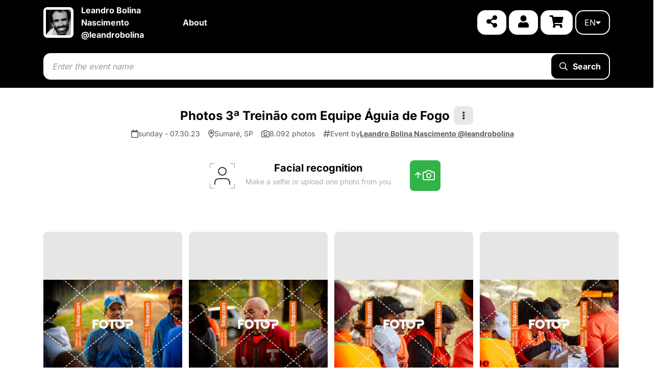

--- FILE ---
content_type: text/html; charset=iso-8859-1
request_url: https://bolina.fotop.com.br/fotos/eventos?evento=71966
body_size: 19399
content:
<!doctype html>
<html xmlns="http://www.w3.org/1999/xhtml" xmlns:og="http://ogp.me/ns#" xmlns:fb="http://ogp.me/ns/fb#">
<head>
    <meta http-equiv="Content-Type" content="text/html; charset=ISO-8859-1" />
    <meta name="viewport" content="width=device-width,initial-scale=1.0">

    <title>Photos 3ª Treinão com Equipe Águia de Fogo - Sumaré - SP - Leandro Bolina Nascimento @leandrobolina</title>
    
<meta name="description" content="Find your photos in the storeLeandro Bolina Nascimento @leandrobolina" />
<meta name="keywords" content="photos, running, sport, triathlon, marathon, half-marathon, ultra-marathon, walking, athletics, shows, fairs, exhibitions" />

    <meta name="thumbnail" content="https://photos.fotop.com/fotos/imagens/produtos_eventos/foto_71966_g.jpg" />
    <meta property="og:image" content="https://photos.fotop.com/fotos/imagens/produtos_eventos/foto_71966_g.jpg" />

    
    <!--web fonts-->
    <link rel="preconnect" href="https://fonts.gstatic.com" crossorigin>
    <link rel="preload" href="https://fonts.gstatic.com/s/inter/v19/UcC73FwrK3iLTeHuS_nVMrMxCp50SjIa1ZL7.woff2" as="font" type="font/woff2" crossorigin>
    <link rel="preload" href="/publico/css/font-awesome/webfonts/fa-solid-900.woff2" as="font" type="font/woff2" crossorigin>
    <style id="font-inter-inline">
        @font-face{font-family:Inter;font-style:normal;font-weight:400;font-display:swap;src:url(https://fonts.gstatic.com/s/inter/v19/UcC73FwrK3iLTeHuS_nVMrMxCp50SjIa25L7SUc.woff2) format('woff2');unicode-range:U+0100-02BA,U+02BD-02C5,U+02C7-02CC,U+02CE-02D7,U+02DD-02FF,U+0304,U+0308,U+0329,U+1D00-1DBF,U+1E00-1E9F,U+1EF2-1EFF,U+2020,U+20A0-20AB,U+20AD-20C0,U+2113,U+2C60-2C7F,U+A720-A7FF}@font-face{font-family:Inter;font-style:normal;font-weight:400;font-display:swap;src:url(https://fonts.gstatic.com/s/inter/v19/UcC73FwrK3iLTeHuS_nVMrMxCp50SjIa1ZL7.woff2) format('woff2');unicode-range:U+0000-00FF,U+0131,U+0152-0153,U+02BB-02BC,U+02C6,U+02DA,U+02DC,U+0304,U+0308,U+0329,U+2000-206F,U+20AC,U+2122,U+2191,U+2193,U+2212,U+2215,U+FEFF,U+FFFD}@font-face{font-family:Inter;font-style:normal;font-weight:500;font-display:swap;src:url(https://fonts.gstatic.com/s/inter/v19/UcC73FwrK3iLTeHuS_nVMrMxCp50SjIa25L7SUc.woff2) format('woff2');unicode-range:U+0100-02BA,U+02BD-02C5,U+02C7-02CC,U+02CE-02D7,U+02DD-02FF,U+0304,U+0308,U+0329,U+1D00-1DBF,U+1E00-1E9F,U+1EF2-1EFF,U+2020,U+20A0-20AB,U+20AD-20C0,U+2113,U+2C60-2C7F,U+A720-A7FF}@font-face{font-family:Inter;font-style:normal;font-weight:500;font-display:swap;src:url(https://fonts.gstatic.com/s/inter/v19/UcC73FwrK3iLTeHuS_nVMrMxCp50SjIa1ZL7.woff2) format('woff2');unicode-range:U+0000-00FF,U+0131,U+0152-0153,U+02BB-02BC,U+02C6,U+02DA,U+02DC,U+0304,U+0308,U+0329,U+2000-206F,U+20AC,U+2122,U+2191,U+2193,U+2212,U+2215,U+FEFF,U+FFFD}@font-face{font-family:Inter;font-style:normal;font-weight:600;font-display:swap;src:url(https://fonts.gstatic.com/s/inter/v19/UcC73FwrK3iLTeHuS_nVMrMxCp50SjIa25L7SUc.woff2) format('woff2');unicode-range:U+0100-02BA,U+02BD-02C5,U+02C7-02CC,U+02CE-02D7,U+02DD-02FF,U+0304,U+0308,U+0329,U+1D00-1DBF,U+1E00-1E9F,U+1EF2-1EFF,U+2020,U+20A0-20AB,U+20AD-20C0,U+2113,U+2C60-2C7F,U+A720-A7FF}@font-face{font-family:Inter;font-style:normal;font-weight:600;font-display:swap;src:url(https://fonts.gstatic.com/s/inter/v19/UcC73FwrK3iLTeHuS_nVMrMxCp50SjIa1ZL7.woff2) format('woff2');unicode-range:U+0000-00FF,U+0131,U+0152-0153,U+02BB-02BC,U+02C6,U+02DA,U+02DC,U+0304,U+0308,U+0329,U+2000-206F,U+20AC,U+2122,U+2191,U+2193,U+2212,U+2215,U+FEFF,U+FFFD}@font-face{font-family:Inter;font-style:normal;font-weight:700;font-display:swap;src:url(https://fonts.gstatic.com/s/inter/v19/UcC73FwrK3iLTeHuS_nVMrMxCp50SjIa25L7SUc.woff2) format('woff2');unicode-range:U+0100-02BA,U+02BD-02C5,U+02C7-02CC,U+02CE-02D7,U+02DD-02FF,U+0304,U+0308,U+0329,U+1D00-1DBF,U+1E00-1E9F,U+1EF2-1EFF,U+2020,U+20A0-20AB,U+20AD-20C0,U+2113,U+2C60-2C7F,U+A720-A7FF}@font-face{font-family:Inter;font-style:normal;font-weight:700;font-display:swap;src:url(https://fonts.gstatic.com/s/inter/v19/UcC73FwrK3iLTeHuS_nVMrMxCp50SjIa1ZL7.woff2) format('woff2');unicode-range:U+0000-00FF,U+0131,U+0152-0153,U+02BB-02BC,U+02C6,U+02DA,U+02DC,U+0304,U+0308,U+0329,U+2000-206F,U+20AC,U+2122,U+2191,U+2193,U+2212,U+2215,U+FEFF,U+FFFD}@font-face{font-family:Inter;font-style:normal;font-weight:900;font-display:swap;src:url(https://fonts.gstatic.com/s/inter/v19/UcC73FwrK3iLTeHuS_nVMrMxCp50SjIa25L7SUc.woff2) format('woff2');unicode-range:U+0100-02BA,U+02BD-02C5,U+02C7-02CC,U+02CE-02D7,U+02DD-02FF,U+0304,U+0308,U+0329,U+1D00-1DBF,U+1E00-1E9F,U+1EF2-1EFF,U+2020,U+20A0-20AB,U+20AD-20C0,U+2113,U+2C60-2C7F,U+A720-A7FF}@font-face{font-family:Inter;font-style:normal;font-weight:900;font-display:swap;src:url(https://fonts.gstatic.com/s/inter/v19/UcC73FwrK3iLTeHuS_nVMrMxCp50SjIa1ZL7.woff2) format('woff2');unicode-range:U+0000-00FF,U+0131,U+0152-0153,U+02BB-02BC,U+02C6,U+02DA,U+02DC,U+0304,U+0308,U+0329,U+2000-206F,U+20AC,U+2122,U+2191,U+2193,U+2212,U+2215,U+FEFF,U+FFFD}
    </style>

    <!--icon-->
    <link rel="icon" type="image/png" href="/favi.png">

    <!--theme css-->
    <link rel="stylesheet" href="https://cdn.jsdelivr.net/npm/bootstrap@4.6.2/dist/css/bootstrap.min.css" integrity="sha384-xOolHFLEh07PJGoPkLv1IbcEPTNtaed2xpHsD9ESMhqIYd0nLMwNLD69Npy4HI+N" crossorigin="anonymous">
    <link rel="stylesheet" type="text/css" media="all" href="/publico/css/font-awesome/css/all.min.css">

    <link rel="stylesheet" type="text/css" media="all" href="/publico/shared/dist/css/topo_parceiro.min.css">

    <link rel="stylesheet" type="text/css" media="all" href="/publico/css/fotop-icons/style.css?v=3">

    <!--head libs-->
    <script src="/publico/js/jquery-2.1.0.min.js"></script>
    <style>
        :root {
            --cor-primaria: #000000;
            --cor-primaria-alt: #000000;
            --texto-primaria: #FFFFFF;
            --cor-secundaria: #000000;
            --texto-secundaria: #FFFFFF;
            --banner: url();
            --banner-mobile: url();
            --banner-bg-tamanho: cover;
            --banner-bg-efeito: none;
        }
    </style>
    <link rel="stylesheet" type="text/css" media="all" href="/publico/shared/dist/css/parceiro_padrao.min.css?v=11">

    
    <script src="/publico/js/danml.js" defer></script>

    <!-- Analytics -->
    
<!-- Google Tag Manager -->
<script>
    (function (w, d, s, l, i) {
        w[l] = w[l] || [];
        w[l].push({
            'gtm.start': new Date().getTime(),
            event: 'gtm.js'
        });
        var f = d.getElementsByTagName(s)[0],
            j = d.createElement(s),
            dl = l != 'dataLayer' ? '&l=' + l : '';
        j.async = true;
        j.src = 'https://www.googletagmanager.com/gtm.js?id=' + i + dl;
        f.parentNode.insertBefore(j, f);
    })(window, document, 'script', 'dataLayer', 'GTM-TC2RWRL');
</script>
<!-- End Google Tag Manager -->

<!-- Global site tag (gtag.js) - Google Ads: 805094998 -->
<script async src="https://www.googletagmanager.com/gtag/js?id=AW-805094998"></script>
<script>
    window.dataLayer = window.dataLayer || [];

    function gtag() {
        dataLayer.push(arguments);
    }

    if (!document?.cookie?.includes("lgpd=true")) {
        gtag('consent', 'default', {
            'ad_storage': 'denied',
            'ad_user_data': 'denied',
            'ad_personalization': 'denied',
            'analytics_storage': 'denied'
        });
    } else {
        gtag('consent', 'update', {
            'ad_storage': 'granted',
            'ad_user_data': 'granted',
            'ad_personalization': 'granted',
            'analytics_storage': 'granted'
        });
    }

    gtag('js', new Date());

    gtag('config', 'AW-805094998');
    gtag('config', 'G-7P7VN15EY7');     gtag('config', 'G-9KXW7RRGY5'); 
    
</script>

    <script>
    // Configure sentryOnLoad before adding the Loader Script
    window.sentryOnLoad = function () {
        Sentry.init({
            dsn: "https://88af29233a0248f98218d49293e6d427@o486566.ingest.us.sentry.io/6402882",
            release: "fotop-loja",
            ignoreErrors: ["_AutofillCallbackHandler"],
            beforeSend(event) {
                const ua = navigator.userAgent || '';
                if (/bot|spider|crawl|baidu|bing|googlebot/i.test(ua)) {
                    return null; // ignora erro
                }
                return event;
            }
        });
            };
</script>
<script
    src="https://js.sentry-cdn.com/88af29233a0248f98218d49293e6d427.min.js"
    crossorigin="anonymous"
></script>


<script>
    window.fbAsyncInit = function() {
        FB.init({
            appId: '850675458339995',
            status: true,
            cookie: true,
            xfbml: true,
            oauth: true
        });
    };
    (function(d) {
        var js, id = 'facebook-jssdk';
        if (d.getElementById(id)) {
            return;
        }
        js = d.createElement('script');
        js.id = id;
        js.async = true;
        js.src = "//connect.facebook.net/en_US/all.js";
        d.getElementsByTagName('head')[0].appendChild(js);
    }(document));
</script>
<!-- Analytics -->
<script>
    var LOJA_AFILIADA = 'bolina';
</script>
    <!-- Analytics -->

    <link href="/publico/shared/dist/css/evento.min.css" media="screen" rel="stylesheet" type="text/css" >    <script type="module" src="/publico/shared/dist/js/eventos.C8jVSXOM.min.js?"></script>
    </head>
<body class="padrao ">
    
<!-- Google Tag Manager (noscript) -->
<noscript><iframe src="https://www.googletagmanager.com/ns.html?id=GTM-5JFJB6B" height="0" width="0" style="display:none;visibility:hidden"></iframe></noscript>
<!-- End Google Tag Manager (noscript) -->

    <div class="wide_layout bg_light">
                    <header>
    <div class="container">
        <div class="main">
            <div class="logo">
                <a href="/">
                                        <img src="https://photos.fotop.com/publico/images/perfil_parceiros/12726.jpg" onError="this.onerror=null;this.src='https://photos.fotop.com/publico/images/perfil_parceiros/sem_avatar.png';" alt="Leandro Bolina Nascimento @leandrobolina" />
                </a>
            </div>

            <span class="nomeloja">
                <a href="/">
                    Leandro Bolina Nascimento @leandrobolina                </a>
            </span>

            <div class="botoes-mobile d-lg-none">
                <button type="button" id="btnCompartilharSiteMbl" class="btn-share" data-share-url="https://bolina.fotop.com.br">
                    <i class="fas fa-share-alt"></i>
                </button>
                <button class="btn-carrinho" onclick="window.location = '/fotos/commerceft/cesta'"><i class="fas fa-shopping-cart"></i></button>
                <button class="btn-menu-mobile" onclick="$('header .menu').toggleClass('exibir')"><i class="fas fa-bars"></i></button>
            </div>
            <div class="menu">

                <ul>
                    <li class="d-lg-none">
                        <a class="link-menu" href="/fotos">Events</a>
                    </li>
                    <li class="d-lg-none">
                        <a class="link-menu" href="/fotos" data-toggle="modal" data-target="#modalDownload">My orders</a>
                    </li>
                                            <li>
                            <a class="link-menu" href="/paginas/sobre">About</a>
                        </li>
                                                                                                        <li class="link-menu d-lg-none"><a href="/fotos/login">Login</a></li>
                                        <li class="d-lg-none">
                        <a class="link-menu" href="/fotos/commerceft/cesta">Cart</a>
                    </li>
                                            <li class="nav-item spdr-menu-lang toggle-lang d-md-none">
                <a href="?lang=br" class="a-language">BR</a>
                <a href="?lang=en" class="a-language">EN</a>
                <a href="?lang=es" class="a-language">ES</a>
                <a href="?lang=fr" class="a-language">FR</a>
                <a href="?lang=it" class="a-language">IT</a>
                <a href="?lang=pt" class="a-language">PT</a>
            </li>

<script>
    $(document).ready(() => {
        const $langSubmenu = $("#langSubmenu");
        const $mudarIdiomaBtn = $("#mudarIdiomaBtn");
        $mudarIdiomaBtn.on("mouseover", () => {
            $langSubmenu.addClass("show")
        });
        $langSubmenu.on("mouseover", () => {
            $langSubmenu.addClass("show")
        });

        $($mudarIdiomaBtn).on("mouseleave", () => {
            $langSubmenu.removeClass("show")
        });
        $($langSubmenu).on("mouseleave", () => {
            $langSubmenu.removeClass("show")
        });
    });
</script>
                </ul>
            </div>

            <div class="opcoes">
                <a href="#" data-toggle="modal" data-target="#modalCompartilharSite" class="icon-button font-large"><i class="fas fa-share-alt"></i></a>
                                    <a href="/fotos/login" class="icon-button font-large"><i class="fas fa-user"></i></a>
                                <a href="/fotos/commerceft/cesta" class="icon-button font-large"><i class="fas fa-shopping-cart"></i></a>
                <button id="mudarIdiomaBtn" class="outline-button outline-primary-text text-uppercase">
    en <i class="fas fa-caret-down"></i>
</button>
<ul id="langSubmenu" class="submenu-icones">
        <li class="">
        <a href="?lang=br">
            BR        </a>
    </li>
        <li class="d_none">
        <a href="?lang=en">
            EN        </a>
    </li>
        <li class="">
        <a href="?lang=es">
            ES        </a>
    </li>
        <li class="">
        <a href="?lang=fr">
            FR        </a>
    </li>
        <li class="">
        <a href="?lang=it">
            IT        </a>
    </li>
        <li class="">
        <a href="?lang=pt">
            PT        </a>
    </li>
    </ul>

<script>
    $(document).ready(() => {
        const $langSubmenu = $("#langSubmenu");
        const $mudarIdiomaBtn = $("#mudarIdiomaBtn");
        $mudarIdiomaBtn.on("mouseover", () => {
            $langSubmenu.addClass("show")
        });
        $langSubmenu.on("mouseover", () => {
            $langSubmenu.addClass("show")
        });

        $($mudarIdiomaBtn).on("mouseleave", () => {
            $langSubmenu.removeClass("show")
        });
        $($langSubmenu).on("mouseleave", () => {
            $langSubmenu.removeClass("show")
        });
    });
</script>
            </div>
        </div>
    </div>
</header>

<form id="formularioBusca" method="get">
    <section class="busca-container">
        <div class="container position-relative">
            <div class="busca">
                <input type="hidden" name="idEvento" id="filtroEvento" value="">
                <input type="hidden" name="cat" id="filtroCategoria" value="">
                <input type="hidden" name="dataInicio" id="filtroEventosDataInicio" value="">
                <input type="hidden" name="dataFim" id="filtroEventosDataFim" value="">
                <input type="hidden" name="estado" id="filtroEventosEstado" value="">
                                <input type="hidden" name="nome_evento" id="filtroNomeEvento" value="">
                <input type="hidden" name="status" id="filtroStatus" value="">

                <span class="indicador"><i></i></span>

                <input id="buscaEvento2" type="text" name="nome_evento" placeholder="Enter the event name" value="" />
                <button id="buscarBtn" type="submit" class="buscar-btn"><i class="far fa-search"></i>Search</button>
            </div>

            <div class="opcao-container d-none">
                <p>Start typing to query events</p>
            </div>
        </div>
    </section>
</form>

        <script>
    var PHOTOGALLERY_BASE_URL = "https://photogallery.fotop.io";
    var ID_EVENTO = "71966";
    var EVENTO_URL_COPIA_SUCESSO = "Event link successfully copied";
    var EVENTO_URL_COPIA_FALHA = "Error copying the link. Try manually.";
</script>

<link rel="stylesheet" href="https://code.jquery.com/ui/1.12.1/themes/base/jquery-ui.css">
<script src="https://code.jquery.com/ui/1.12.1/jquery-ui.min.js"></script>
<script type="text/javascript" src="//cdnjs.cloudflare.com/ajax/libs/jqueryui-touch-punch/0.2.3/jquery.ui.touch-punch.min.js"></script>

<!-- Banners -->

<section class="container">
        </section>

<section class="section-fotop m_xs_bottom_10">
    
    <div class="container">
        <div class="row text-center">
            <div class="col-lg-12">
                
<h1 class="bold m_bottom_5 nome-evento-interna d-flex align-items-center">
    <a href="/fotos/eventos?evento=71966">
        Photos 3ª Treinão com Equipe Águia de Fogo    </a>
        <div class="opcoes-evento-dd dropleft-xs dropdown ml-2">
        <button class="btn btn-secondary dropdown-toggle" type="button" id="dropdownMenuButton" data-toggle="dropdown"
                aria-haspopup="true" aria-expanded="false">
            <i class="fa fa-ellipsis-v"></i>
        </button>
        <div class="dropdown-menu dropdown-menu-right" aria-labelledby="dropdownMenuButton">
            <a class="dropdown-item" id="btnCompartilharEvento">Compartilhar</a>
            <a class="dropdown-item" href="https://faq.fotop.com/portal/pt-br/newticket" rel="nofollow noopener"
               target="_blank">Denunciar</a>
        </div>
    </div>
    </h1>

<div class="data-local-evento-interna">
    <div class="data-evento">
        <p><i class="far fa-calendar"></i> sunday - 07.30.23</p>
    </div>

    <div class="local-evento">
        <p><i class="far fa-map-marker-alt"></i> Sumaré, SP</p>
    </div>

        <div class="itens-evento">
        <p>
                        <i class="far fa-camera"></i> 8.092 photos                                </p>
    </div>
    
    <div class="autor-evento">
        <p><i class="far fa-hashtag"></i> Event by <a href="https://bolina.fotop.com.br/fotos/eventos/index/evento/71966/3ª-treinao-com-equipe-aguia-de-fogo-sumare-sp">Leandro Bolina Nascimento @leandrobolina</a> </p>
    </div>
</div>

<div class="modal fade modal-compartilhar" id="modalCompartilharEvento" tabindex="-1" role="dialog" aria-labelledby="modalCompartilharEvento" aria-hidden="true">
    <div class="modal-dialog" role="document">
        <div class="modal-content">
            <div class="modal-header">
                <h6 class="modal-title">Share</h6>
                <button type="button" class="close" data-dismiss="modal" aria-label="Close">
                    <span aria-hidden="true">&times;</span>
                </button>
            </div>
            <div class="modal-body">
                <label for="urlCompartilhamento">Event URL</label>
                <div class="form-group">
                    <input type="text" class="form-control" id="urlCompartilhamento" value="https://bolina.fotop.com.br/fotos/eventos?evento=71966" readonly onclick="this.select()">
                    <button type="button" id="copiarLinkEventoCompartilhamento">Copy link</button>
                </div>

                <label>Redes sociais</label>
                <div class="redes-sociais-icones">
                    <a title="Whatsapp" class="button button-whatsapp" href="https://api.whatsapp.com/send?text=Confira+as+fotos+do+evento+3%C2%AA+Trein%C3%A3o+com+Equipe+%C3%81guia+de+Fogo%0Ahttps%3A%2F%2Fbolina.fotop.com.br%2Ffotos%2Feventos%3Fevento%3D71966" target="_blank" rel="noopener noreferrer nofollow">
                        <i class="fi-whatsapp"></i>
                    </a>
                    <a title="Threads" class="button button-threads" href="https://threads.net/intent/post?text=Confira+as+fotos+do+evento+3%C2%AA+Trein%C3%A3o+com+Equipe+%C3%81guia+de+Fogo%0Ahttps%3A%2F%2Fbolina.fotop.com.br%2Ffotos%2Feventos%3Fevento%3D71966" target="_blank" rel="noopener noreferrer nofollow">
                        <i class="fi-threads"></i>
                    </a>
                    <a title="Facebook" class="button button-facebook" href="https://www.facebook.com/sharer/sharer.php?u=https://bolina.fotop.com.br/fotos/eventos?evento=71966" target="_blank" rel="noopener noreferrer nofollow">
                        <i class="fi-facebook"></i>
                    </a>
                    <a title="LinkedIn" class="button button-linkedin" href="https://www.linkedin.com/feed/?shareActive=true&text=Confira+as+fotos+do+evento+3%C2%AA+Trein%C3%A3o+com+Equipe+%C3%81guia+de+Fogo%0Ahttps%3A%2F%2Fbolina.fotop.com.br%2Ffotos%2Feventos%3Fevento%3D71966&url=https://bolina.fotop.com.br/fotos/eventos?evento=71966" target="_blank" rel="noopener noreferrer nofollow">
                        <i class="fi-linkedin"></i>
                    </a>
                    <a title="X" class="button button-twitter" href="https://twitter.com/intent/tweet?text=Confira+as+fotos+do+evento+3%C2%AA+Trein%C3%A3o+com+Equipe+%C3%81guia+de+Fogo%0Ahttps%3A%2F%2Fbolina.fotop.com.br%2Ffotos%2Feventos%3Fevento%3D71966" target="_blank" rel="noopener noreferrer nofollow">
                        <i class="fi-x"></i>
                    </a>
                </div>
            </div>
        </div>
    </div>
</div>
                



            </div>
        </div>
    </div>

    
    <div class="container container-busca-fotos">
        <div class="row text-center">
            <div class="col-lg-12">
                                            
          <link href="/publico/js/front/dist/assets/styles.css" rel="stylesheet" type="text/css" />
          <style>
            #enviarSelfie_modalReconhecimento *:not(.fa) {
              font-family: Inter, sans-serif;
            }

            .enviarSelfie_instrucoes p,
            .enviarSelfie_instrucoes2 p {
              font-size: 85%;
            }
          </style>
          <style>
    #enviarSelfie_modalReconhecimento .modal-title {
        color: #2B272F;
    }

    #qrcodeContainer {
        width: 100%;
        margin-top: 24px;
        display: flex;
        align-items: center;
        justify-content: center;
    }

    #permissaoBotaoContainer{
        width: 100%;
        display: flex;
        align-items: center;
        justify-content: center;
        flex-direction: column;

    }
</style>

<div class="modal fade d_none" id="enviarSelfie_modalReconhecimento" tabindex="-1" role="dialog" aria-hidden="true">
    <div class="modal-dialog" style="position:relative;">
        <div class="modal-content" style="padding:0 15px;border-radius:20px">
            <div class="modal-header">
                <h4 class="modal-title">Realizar upload</h4>
                <button type="button" class="close" data-dismiss="modal" aria-label="Close">
                    <span aria-hidden="true">&times;</span>
                </button>
            </div>
            <div class="modal-body">
                <div class="row">
                                            <div id="instrucoes_selfie" class="col-md-12 enviarSelfie_instrucoes">
                            <p>By proceeding, you agree to the use of your data and image exclusively to allow your photos to be found by us. As soon as your photos are identified, your data collected here will be duly deleted by us.</p>
                        </div>
                                        
                    <div id="instrucoes_semWebcan" class="col-md-12 enviarSelfie_instrucoes m_top_25">
                    </div>

                    <div id="qrcodeContainer">
                        <div id="qrcode"></div>
                    </div>

                    <div id="permissaoBotaoContainer">
                        <svg xmlns="http://www.w3.org/2000/svg" style="margin-bottom: 20px" viewBox="0 0 640 512" width="50"><path d="M38.8 5.1C28.4-3.1 13.3-1.2 5.1 9.2S-1.2 34.7 9.2 42.9l592 464c10.4 8.2 25.5 6.3 33.7-4.1s6.3-25.5-4.1-33.7l-86.4-67.7 13.8 9.2c9.8 6.5 22.4 7.2 32.9 1.6s16.9-16.4 16.9-28.2l0-256c0-11.8-6.5-22.6-16.9-28.2s-23-5-32.9 1.6l-96 64L448 174.9l0 17.1 0 128 0 5.8-32-25.1L416 128c0-35.3-28.7-64-64-64L113.9 64 38.8 5.1zM407 416.7L32.3 121.5c-.2 2.1-.3 4.3-.3 6.5l0 256c0 35.3 28.7 64 64 64l256 0c23.4 0 43.9-12.6 55-31.3z"/></svg>
                        <button id="botaoSolicitarPermissao" class="btn-v2 danger">Permitir Acesso à Webcam</button>
                    </div>

                    <div class="opcao-webcam col-6 m_top_20 d-none">
                        <button type="button" onclick="enviarSelfieWebCam()" class="btn-v2 block btn-crop" style="text-transform: none;">
                                                            Take a picture                                                    </button>
                    </div>

                    <div class="opcao-selfie m_top_20 col-6">
                        <button type="button" id="enviarSelfie_btnArquivo" onclick="$('#enviarSelfie_selfie_usuario').click();" class="btn-v2 block success">
                            Upload                        </button>
                    </div>
                                            <input type="file" name="selfie" id="enviarSelfie_selfie_usuario" accept="image/jpeg;capture=camera" class="d-none" />
                                    </div>
            </div>
        </div>
    </div>
</div>

<div class="modal fade d_none" id="enviarSelfie_modalCrop" tabindex="-1" role="dialog" aria-hidden="true">
    <div class="modal-dialog" style="position:relative;">
        <div class="modal-content" style="padding:0 15px;">
            <div class="modal-body text-center">
                <div class="w_100">
                    <img alt="face" id="enviarSelfie_imagemReconhecimento" class="w_100 m_bottom_20" style="max-width:100%;max-height: 50vh" src="">
                </div>
                <div style="display: flex">
                    <button type="button" onclick="enviarSelfieCrop()" class="btn-v2 block btn-crop m_top_30 m_right_10">
                        Cut                    </button>
                    <button type="button" onclick="finalizar()" class="btn-v2 block success btn-busca m_top_30 m_left_10">
                        Confirm                    </button>
                </div>
            </div>
        </div>
    </div>
</div>

<div class="modal fade d_none" id="enviarSelfie_modalWebcam" tabindex="-1" role="dialog" aria-hidden="true">
    <div class="modal-dialog" style="position:relative;">
        <div class="modal-content" style="padding:0 15px;">
            <div class="modal-body text-center">
                <div class="w_100">
                    <img id="enviarSelfie_imagemReconhecimento" class="w_100 m_bottom_20" style="max-width:100%;">
                    <video id="enviarSelfie_video" width="100%" height="240" autoplay></video>
                    <canvas class="d_none" id="enviarSelfie_canvas" width="320" height="240" style="margin: 0 auto;"></canvas>
                </div>
                <div style="display: flex">
                    <button type="button" onclick="enviarSelfieCapturarFoto()" class="btn-v2 block btn-crop m_top_30 m_right_10" id="enviarSelfie_btnCapturar">
                        Capture                    </button>
                    <button type="button" onclick="finalizarWebcam()" disabled class="btn-v2 block btn-busca m_top_30 m_left_10" id="enviarSelfie_btnBuscaWebcam">
                        Confirm                    </button>
                </div>
            </div>
        </div>
    </div>
</div>

<link rel="stylesheet" href="/publico/adm/bower_components/JCrop/jquery.Jcrop.min.css" type="text/css">
<script src="/publico/adm/bower_components/JCrop/jquery.Jcrop.min.js"></script>
<script type="text/javascript" src="/publico/js/load-image/load-image.all.min.js" async></script>
<script type="text/javascript" src="/publico/js/heic2any/heic2any.min.js" async></script>
<script type="text/javascript" src="/publico/js/exifreader/exif-reader.js" async></script>
<script type="text/javascript" src="/publico/js/qrcode/qrcode.min.js" defer></script>
<script>
    let enviarSelfie_jcrop_api, enviarSelfie_jcrop;
    let enviarSelfie_bounds, enviarSelfie_boundx, enviarSelfie_boundy;
    let enviarSelfie_cx, enviarSelfie_cy, enviarSelfie_cw, enviarSelfie_ch;

    const enviarSelfie_modalCrop = $('#enviarSelfie_modalCrop');
    const enviarSelfie_modalWebcam = $('#enviarSelfie_modalWebcam');
    const enviarSelfie_selfieUsuario = $("#enviarSelfie_selfie_usuario");
    const enviarSelfie_videoEl = $('#enviarSelfie_video');
    const enviarSelfie_videoElRaw = document.querySelector("#enviarSelfie_video");

    const permiteEnviarGaleria = "1";
    const params = new URLSearchParams(window.location.search);
    const acessoAdmin = params.get('adm');
    const hasHash = window.location.pathname.includes('/h/');

    function finalizar() {
        const data = {
            boundx: enviarSelfie_boundx,
            boundy: enviarSelfie_boundy,
            cropx: enviarSelfie_cx,
            cropy: enviarSelfie_cy,
            cropw: enviarSelfie_cw,
            croph: enviarSelfie_ch,
            cropped: enviarSelfie_cx && enviarSelfie_cy && enviarSelfie_cw && enviarSelfie_ch && enviarSelfie_boundx && enviarSelfie_boundy
        }

        const base64Image = $("#enviarSelfie_imagemReconhecimento").attr("src");
        const originalImage = new Image();
        originalImage.src = base64Image;

        const canvas = document.createElement("canvas");
        const ctx = canvas.getContext("2d");

        originalImage.addEventListener("load", () => {
            if (!data.cropped) {
                canvas.width = originalImage.width;
                canvas.height = originalImage.height;
                //render the image
                ctx.drawImage(originalImage, 0, 0);

                const thumbImage = new Image();
                thumbImage.src = canvas.toDataURL("image/jpeg");

                onFinalizarSelecaoImagem(thumbImage, { ...data, procId });

                $('#enviarSelfie_modalReconhecimento, #enviarSelfie_modalWebcam, #enviarSelfie_modalCrop').modal('hide');
                enviarSelfie_selfieUsuario.val("");
            } else {
                const originalWidth = originalImage.naturalWidth;
                const originalHeight = originalImage.naturalHeight;

                // Transforma o canvas em um quadrado
                canvas.width = data.cropw;
                canvas.height = data.croph;

                const proportionW = (originalWidth / data.boundx);
                const proportionH = (originalHeight / data.boundy);

                const sx = data.cropx * proportionW;
                const sy = data.cropy * proportionH;
                const sw = data.cropw * proportionW;
                const sh = data.croph * proportionH;

                //render the image
                ctx.drawImage(originalImage, sx, sy, sw, sh, 0, 0, canvas.width, canvas.width);

                const thumbImage = new Image();
                thumbImage.src = canvas.toDataURL("image/jpeg");

                onFinalizarSelecaoImagem(thumbImage, { ...data, procId });

                $('#enviarSelfie_modalReconhecimento, #enviarSelfie_modalWebcam, #enviarSelfie_modalCrop').modal('hide');

                enviarSelfie_selfieUsuario.val("");
            }
        });
    }

    function finalizarWebcam() {
        var canvas = document.getElementById('enviarSelfie_canvas');

        const originalImage = new Image();
        originalImage.src = canvas.toDataURL();

        onFinalizarSelecaoImagem(originalImage, { cropped: false, procId });

        $('#enviarSelfie_modalReconhecimento, #enviarSelfie_modalWebcam, #enviarSelfie_modalCrop').modal('hide');
    }

    enviarSelfie_modalWebcam.on('shown.bs.modal', async function() {
        $('#enviarSelfie_modalReconhecimento').modal('hide');
    });

    enviarSelfie_modalCrop.on('shown.bs.modal', async function() {
        $('#enviarSelfie_modalReconhecimento').modal('hide');
    });

    enviarSelfie_modalCrop.on('hide.bs.modal', function() {
        if (enviarSelfie_jcrop_api) {
            enviarSelfie_jcrop_api.destroy();
        }
        if (window.enviarSelfie_jcrop_api) {
            enviarSelfie_jcrop = null;
        }

        $('#enviarSelfie_imagemReconhecimento').css({ width: "", height: "" });

        enviarSelfie_bounds = null;
        enviarSelfie_boundx = null;
        enviarSelfie_boundy = null;
        enviarSelfie_cx, enviarSelfie_cy, enviarSelfie_cw, enviarSelfie_ch = null;
    })

    function enviarSelfie_sendLog(payload) {
        const params = {
            method: "POST",
            headers: { "Content-Type": "application/json" },
            body: JSON.stringify({
                ...payload,
                urlAcesso: window.location.href,
                userAgent: navigator.userAgent,
            })
        };
        fetch("/fotos/privacidade/log", params)
            .catch(console.error);
    }

    enviarSelfie_selfieUsuario.change(function (event) {
        enviarSelfie_modalCrop.modal("hide");

        const [arquivo] = event.target.files;
        const arquivoNomeNormalizado = arquivo.name.toLowerCase();
        const arquivoExtHeic = arquivoNomeNormalizado.endsWith(".heic");

        if (!arquivo || (!arquivo?.type?.startsWith("image/") && !arquivoExtHeic)) {
            alert("O arquivo enviado não é uma imagem");
            return;
        }

        const btnGaleria = document.querySelector("#enviarSelfie_btnArquivo");
        const btnCamera = document.querySelector("#abrirCameraBtn");

        if (btnGaleria) {
            btnGaleria.disabled = true;
            btnGaleria.innerHTML = '<i class="fa fa-spin fa-spinner"></i>'
        }

        if (btnCamera) {
            btnCamera.disabled = true;
        }

        Promise.resolve(true)
            .then(() => {
                const loadImageOptions = { canvas: true, maxWidth: 600 };

                if (arquivo.type === "image/heif" || arquivoExtHeic) {
                    return ExifReader.load(arquivo)
                        .then(exifData => {
                            loadImageOptions.orientation = exifData?.Orientation?.value;

                            // get image as blob url
                            const blobURL = URL.createObjectURL(arquivo);
                            return fetch(blobURL)
                                .then(res => res.blob())
                                .then(blob => heic2any({ blob }))
                                .then(r => URL.createObjectURL(r))
                                .then(dataUrl => ([dataUrl, arquivo.type, loadImageOptions]))
                                .catch(e => {
                                    enviarSelfie_sendLog({
                                        type: "selfie:userAgent:debug",
                                        place: "heic-flow-catch",
                                        userAgent: navigator.userAgent,
                                        file: { name: arquivo?.name, type: arquivo?.type, size: arquivo?.size, sizeMb: (arquivo?.size ?? 0) / 1024 / 1024 },
                                        message: e.message,
                                        stack: e.stack,
                                        exifData
                                    });

                                    return ([null, arquivo.type, loadImageOptions])
                                });
                        })
                        .catch(e => {
                            enviarSelfie_sendLog({
                                type: "selfie:userAgent:debug",
                                place: "exif-reader-catch",
                                userAgent: navigator.userAgent,
                                file: { name: arquivo?.name, type: arquivo?.type, size: arquivo?.size, sizeMb: (arquivo?.size ?? 0) / 1024 / 1024 },
                                message: e.message,
                                stack: e.stack,
                            });

                            return ([null, arquivo.type, loadImageOptions]);
                        });
                }

                return [arquivo, arquivo.type, loadImageOptions];
            })
            .then(([arq, mimeType, loadOptions]) => {
                if (!arq && mimeType === "image/heif") {
                    alert("Esse tipo de arquivo não é suportado: image/heif");
                    return;
                } else if (!arq) {
                    alert("Não foi possível carregar o arquivo");
                    return;
                }

                if (!arq) {
                    enviarSelfie_sendLog({
                        type: "selfie:userAgent:debug",
                        file: { name: arquivo?.name, type: arquivo?.type, size: arquivo?.size, sizeMb: (arquivo?.size ?? 0) / 1024 / 1024 }
                    });
                }

                return loadImage(arq, loadOptions).then(function (data) {
                    const base64 = data.image.toDataURL("image/jpeg");

                    if (window.screen.width > 1024) {
                        $("#enviarSelfie_imagemReconhecimento").attr("src", base64);
                        enviarSelfie_modalCrop.modal("show");
                    } else {
                        $("#enviarSelfie_imagemReconhecimento").attr("src", base64);
                        finalizar();
                    }
                });
            })
            .finally(() => {
                if (btnGaleria) {
                    btnGaleria.disabled = false;
                    btnGaleria.innerHTML = "Upload";
                }

                if (btnCamera) {
                    btnCamera.disabled = false;
                }
            });
    });


    var enviarSelfie_webcamImage = null;
    var enviarSelfie_stream = null;

    async function enviarSelfieInitCam() {
        enviarSelfie_stream = await navigator.mediaDevices.getUserMedia({
            video: true,
            audio: false
        });
        enviarSelfie_videoElRaw.srcObject = enviarSelfie_stream;
    }

    function enviarSelfieStopCam() {
        enviarSelfie_stream.getTracks().forEach(track => track.stop());
        enviarSelfie_videoElRaw.src = "";
    }

    $("#enviarSelfie_modalWebcam").on("shown.bs.modal", function () {
        enviarSelfieInitCam();
    });

    async function enviarSelfieWebCam() {
        await enviarSelfieInitCam();
        if ((!navigator.getUserMedia &&
            !navigator.webkitGetUserMedia &&
            !navigator.mozGetUserMedia &&
            !navigator.msGetUserMedia)) {
            alert("You need to allow the use of your webcam");
        } else {
            enviarSelfie_modalWebcam.modal('show');
        }
    }

    function enviarSelfieCapturarFoto() {
        const selfieCanvas = $('#enviarSelfie_canvas');
        const finalizarBtn = $('#enviarSelfie_btnBuscaWebcam');
        if (enviarSelfie_videoEl.is(':visible')) {
            $('#enviarSelfie_btnCapturar').html('Change');
            selfieCanvas.show();
            finalizarBtn.prop("disabled", false);
            enviarSelfie_videoEl.hide();

            var canvas = document.getElementById('enviarSelfie_canvas');
            canvas.getContext('2d').drawImage(enviarSelfie_videoElRaw, 0, 0, canvas.width, canvas.height);
            canvas.toBlob(function(blob) {
                webcamImage = blob;
            }, 'image/jpeg');
            enviarSelfieStopCam();
        } else {
            enviarSelfieInitCam();
            $('#enviarSelfie_btnCapturar').html('Capture');
            selfieCanvas.hide();
            finalizarBtn.prop("disabled", true);
            enviarSelfie_videoEl.show();
        }
    }

    let procId = null;

    function enviarSelfieRecFacial(id) {
        procId = id;
        const opcaoWebcamEl = $(".opcao-webcam");
        const opcaoSelfieEl = $(".opcao-selfie");

        if (permiteEnviarGaleria || acessoAdmin || hasHash) {
            if (window.screen.width > 1024) {
                opcaoWebcamEl.removeClass("d-none");
                opcaoSelfieEl.addClass("col-6");
                opcaoSelfieEl.removeClass("col-12");
            } else {
                opcaoWebcamEl.addClass("d-none");
                opcaoSelfieEl.removeClass("col-6");
                opcaoSelfieEl.addClass("col-12");
            }
        } else {
            if (window.screen.width < 1024) {
                opcaoSelfieEl.removeClass("d-none");
                opcaoSelfieEl.removeClass("col-6").addClass("col-12");
            }else {
                opcaoWebcamEl.removeClass("d-none");
                opcaoSelfieEl.addClass("d-none");
            }
        }

        $('#enviarSelfie_modalReconhecimento').modal('show');
    }

    function enviarSelfieAbrirCamera() {
        $('#enviarSelfie_modalWebcam').modal('show');
    }
    function enviarSelfieSelecionarGaleria() {
        $('#enviarSelfie_selfie_usuario').click();
    }

    function enviarSelfieShowCoords(c) {
        $('#cropx').val(c.x);
        $('#cropy').val(c.y);
        $('#cropw').val(c.w);
        $('#croph').val(c.h);

        enviarSelfie_cx = c.x;
        enviarSelfie_cy = c.y;
        enviarSelfie_cw = c.w;
        enviarSelfie_ch = c.h;

        var rx = 130 / c.w;
        var ry = 130 / c.h;

        $('#avatarDemo').css({
            width: Math.round(rx * enviarSelfie_boundx) + 'px',
            height: Math.round(ry * enviarSelfie_boundy) + 'px',
            marginLeft: '-' + Math.round(rx * c.x) + 'px',
            marginTop: '-' + Math.round(ry * c.y) + 'px'
        });
    }

    function enviarSelfieCrop() {
        const params = {
            aspectRatio: 1,
            setSelect: [0, 0, 200, 200],
            onSelect: enviarSelfieShowCoords,
            onChange: enviarSelfieShowCoords
        };

        enviarSelfie_jcrop = $('#enviarSelfie_imagemReconhecimento').Jcrop(params, function() {
            enviarSelfie_jcrop_api = this;
            enviarSelfie_bounds = enviarSelfie_jcrop_api.getBounds();
            enviarSelfie_boundx = enviarSelfie_bounds[0];
            enviarSelfie_boundy = enviarSelfie_bounds[1];
        });
    }

    function gerarQrCodeEvento() {
        var urlAtual = window.location.href;
        new QRCode(document.getElementById("qrcode"), {
            text: urlAtual,
            width: 128,
            height: 128,
            colorDark : "#000000",
            colorLight : "#ffffff",
            correctLevel : QRCode.CorrectLevel.H
        });
    }



    async function checkWebcamAndPermission() {
        if (!navigator.mediaDevices?.enumerateDevices) {
            throw new Error('API MediaDevices não suportada');
        }

        try {
            const devices = await navigator.mediaDevices.enumerateDevices();
            const hasWebcam = devices.some(device => device.kind === 'videoinput');

            if (!hasWebcam) {
                return { hasWebcam: false, permission: null };
            }

            const permissionStatus = await navigator.permissions.query({ name: 'camera' });

            return { hasWebcam: true, permission: permissionStatus.state };
        } catch (error) {
            console.error('Erro ao verificar webcam e permissões:', error);
            return { hasWebcam: false, permission: null };
        }
    }

    $('#enviarSelfie_modalReconhecimento').on('shown.bs.modal', async function () {
        try {
            const { hasWebcam, permission } = await checkWebcamAndPermission();

            if (!hasWebcam && !permiteEnviarGaleria && !acessoAdmin) {
                gerarQrCodeEvento();
                $('#instrucoes_semWebcan').html("To search for this event you need to have a webcam. If you don't have one on your computer, we recommend that you access it from your cell phone to continue accessing the event link using this QR code");
                $('#instrucoes_selfie, #instrucoes_selfie2, #enviarSelfie_btnArquivo, .opcao-webcam, #permissaoBotaoContainer').hide();
            } else if (permission === 'denied' || permission === 'prompt') {
                $('#instrucoes_semWebcan').text("Webcam permission is not enabled. Click the button below to allow access.");
                $('#permissaoBotaoContainer').show();
                $('#instrucoes_selfie, #instrucoes_selfie2, #enviarSelfie_btnArquivo, .opcao-webcam').hide();
            } else {
                $('#instrucoes_semWebcan, #permissaoBotaoContainer').hide();
                $('#enviarSelfie_btnArquivo, .opcao-webcam').show();
            }
        } catch (error) {
            console.error('Erro ao verificar webcam e permissões:', error);
        }
    });

    async function requestCameraPermission() {
        try {
            const stream = await navigator.mediaDevices.getUserMedia({ video: true });
            stream.getTracks().forEach(track => track.stop());

            $('#instrucoes_semWebcan, #permissaoBotaoContainer').hide();
            $('#instrucoes_selfie, #instrucoes_selfie2, #enviarSelfie_btnArquivo, .opcao-webcam').show();
        } catch (error) {
            console.error('Erro ao solicitar permissão da câmera:', error);
            if (error.name === 'NotAllowedError' || error.name === 'PermissionDeniedError') {
                $('#instrucoes_semWebcan').html("Permissão da webcam foi negada. Para ativá-la, vá até as configurações do navegador e permita o acesso.");
                $('#permissaoBotaoContainer').show();
                $('#instrucoes_selfie, #instrucoes_selfie2, #enviarSelfie_btnArquivo, .opcao-webcam').hide();
            } else {
                alert('Erro desconhecido ao acessar a câmera.');
            }
        }
    }

    $('#botaoSolicitarPermissao').on('click', function () {
        requestCameraPermission();
    });

</script>
          <script type="text/javascript" src="/publico/js/front/dist/utils.js"></script>
          <script>
            function facialV2Iniciar() {
              enviarSelfieRecFacial();
            }

            function onFinalizarSelecaoImagem(imagem) {
              const selfie = imagem.src.split(',')[1];
              const file = new File([base64ToBlob(selfie, "image/jpeg")], "selfie.jpg", {
                type: "image/jpeg"
              });
              const dataTransfer = new DataTransfer();
              dataTransfer.items.add(file);

              const $selfieInput = document.querySelector("#selfie");
              $selfieInput.files = dataTransfer.files; // Atribui o arquivo ao input

              $("#thumbReconhecimento").attr("src", imagem.src);
              $('#formReconhecimento').submit();
            }
          </script>
          <div class="m_bottom_20 b_bottom">
            <div
              class="barra-busca facial m_bottom_10" style="max-width:550px; margin: 0 auto"              onclick="facialV2Iniciar()">
              <div
                class="d_inline_b" style="cursor:pointer">
                <img id="thumbReconhecimento" src="/publico/images/img_reconhecimento.png"
                  alt="Reconhecimento Facial" >
              </div>
              <div style="cursor: pointer">
                <p class="text-center d_inline_b" style="padding-left: 13px;">
                  <span>Facial recognition</span><br>
                  <span>
                      Make a selfie or upload one photo from you
                                        </span><br>
                </p>
              </div>
              <div style="cursor: pointer;">
                <form id="formReconhecimento" class="d_inline_b" enctype="multipart/form-data"
                  method="post">
                  <input type="hidden" name="cropx" id="cropx">
                  <input type="hidden" name="cropy" id="cropy">
                  <input type="hidden" name="cropw" id="cropw">
                  <input type="hidden" name="croph" id="croph">
                  <input type="hidden" name="wresponsive" id="wresponsive">
                  <input type="hidden" name="hresponsive" id="hresponsive">
                  <input type="hidden" name="evento" value="71966">
                  <input type="hidden" name="order"
                    value="">
                  <input type="file" name="selfie" id="selfie" accept="image/jpeg;capture=camera">
                  <button class="btn-enviar-foto" style="margin-right: 15px" type="button"
                    onclick="event.stopPropagation(); facialV2Iniciar()">
                    <img src='/publico/images/home/up-cam.svg'>
                  </button>
                </form>
              </div>
            </div>
          </div>

          
                                      
                <div class="b_bottom">
                                    </div>
                <div class="m_bottom_20 barra-categoria">                 </div>

                <div class="nao-identificadas">
                    <div class="">
                                            </div>
                </div>
            </div>
        </div>
    </div>
</section>





    <section class="m_bottom_40">
        <div class="container">
            <div class="row bloco-fotos-busca busca-fotos">
                                

                                                            <div
    class="col-xl-3 col-lg-4 col-md-6 col-sm-12 col-12 foto-item "
    data-id="828167634"
    data-tipo="foto"
>
    <a href="#828167634"></a>
    <div class="fotos-busca popup_wrap relative">
                    <a class="fotoCorredor"
               href="/fotos/commerceft/produtos/foto/id/828167634/idEvento/71966/cat/"
            >
                <img
                    class="fotoDarkBlur"
                    src="https://photos.fotop.com/fotos/arquivos/71966/leandrobolina_3treinaocomequipeaguiadefogo_d3s-_1__565825_71966_g.jpg" style="pointer-events: none;"
                    alt="Buy your photos of the event3ª Treinão com Equipe Águia de Fogo on Fotop"
                    title="Buy your photos at this event 3ª Treinão com Equipe Águia de Fogo on Fotop"
                />
            </a>
                <div class="popup_buttons tr_all_long">
                            <a class="jackbox icon_wrap_size_3 color_light lupa-color-hover d_block circle f_left"
                   href="/fotos/commerceft/produtos/foto/id/828167634/idEvento/71966/cat/">
                    <i class="icon-search"></i>
                </a>
                    </div>
                    <a
                style="width:100%;height:100%"
                class="popup_buttons tr_all_long jackbox d_block f_left"
                href="/fotos/commerceft/produtos/foto/id/828167634/idEvento/71966/cat/"
            > </a>
            </div>
    </div>
                                                                                <div
    class="col-xl-3 col-lg-4 col-md-6 col-sm-12 col-12 foto-item "
    data-id="828167875"
    data-tipo="foto"
>
    <a href="#828167875"></a>
    <div class="fotos-busca popup_wrap relative">
                    <a class="fotoCorredor"
               href="/fotos/commerceft/produtos/foto/id/828167875/idEvento/71966/cat/"
            >
                <img
                    class="fotoDarkBlur"
                    src="https://photos.fotop.com/fotos/arquivos/71966/leandrobolina_3treinaocomequipeaguiadefogo_d3s-_2__565825_71966_g.jpg" style="pointer-events: none;"
                    alt="Buy your photos of the event3ª Treinão com Equipe Águia de Fogo on Fotop"
                    title="Buy your photos at this event 3ª Treinão com Equipe Águia de Fogo on Fotop"
                />
            </a>
                <div class="popup_buttons tr_all_long">
                            <a class="jackbox icon_wrap_size_3 color_light lupa-color-hover d_block circle f_left"
                   href="/fotos/commerceft/produtos/foto/id/828167875/idEvento/71966/cat/">
                    <i class="icon-search"></i>
                </a>
                    </div>
                    <a
                style="width:100%;height:100%"
                class="popup_buttons tr_all_long jackbox d_block f_left"
                href="/fotos/commerceft/produtos/foto/id/828167875/idEvento/71966/cat/"
            > </a>
            </div>
    </div>
                                                                                <div
    class="col-xl-3 col-lg-4 col-md-6 col-sm-12 col-12 foto-item "
    data-id="828167885"
    data-tipo="foto"
>
    <a href="#828167885"></a>
    <div class="fotos-busca popup_wrap relative">
                    <a class="fotoCorredor"
               href="/fotos/commerceft/produtos/foto/id/828167885/idEvento/71966/cat/"
            >
                <img
                    class="fotoDarkBlur"
                    src="https://photos.fotop.com/fotos/arquivos/71966/leandrobolina_3treinaocomequipeaguiadefogo_d3s-_7__565825_71966_g.jpg" style="pointer-events: none;"
                    alt="Buy your photos of the event3ª Treinão com Equipe Águia de Fogo on Fotop"
                    title="Buy your photos at this event 3ª Treinão com Equipe Águia de Fogo on Fotop"
                />
            </a>
                <div class="popup_buttons tr_all_long">
                            <a class="jackbox icon_wrap_size_3 color_light lupa-color-hover d_block circle f_left"
                   href="/fotos/commerceft/produtos/foto/id/828167885/idEvento/71966/cat/">
                    <i class="icon-search"></i>
                </a>
                    </div>
                    <a
                style="width:100%;height:100%"
                class="popup_buttons tr_all_long jackbox d_block f_left"
                href="/fotos/commerceft/produtos/foto/id/828167885/idEvento/71966/cat/"
            > </a>
            </div>
    </div>
                                                                                <div
    class="col-xl-3 col-lg-4 col-md-6 col-sm-12 col-12 foto-item "
    data-id="828167917"
    data-tipo="foto"
>
    <a href="#828167917"></a>
    <div class="fotos-busca popup_wrap relative">
                    <a class="fotoCorredor"
               href="/fotos/commerceft/produtos/foto/id/828167917/idEvento/71966/cat/"
            >
                <img
                    class="fotoDarkBlur"
                    src="https://photos.fotop.com/fotos/arquivos/71966/leandrobolina_3treinaocomequipeaguiadefogo_d3s-_6__565825_71966_g.jpg" style="pointer-events: none;"
                    alt="Buy your photos of the event3ª Treinão com Equipe Águia de Fogo on Fotop"
                    title="Buy your photos at this event 3ª Treinão com Equipe Águia de Fogo on Fotop"
                />
            </a>
                <div class="popup_buttons tr_all_long">
                            <a class="jackbox icon_wrap_size_3 color_light lupa-color-hover d_block circle f_left"
                   href="/fotos/commerceft/produtos/foto/id/828167917/idEvento/71966/cat/">
                    <i class="icon-search"></i>
                </a>
                    </div>
                    <a
                style="width:100%;height:100%"
                class="popup_buttons tr_all_long jackbox d_block f_left"
                href="/fotos/commerceft/produtos/foto/id/828167917/idEvento/71966/cat/"
            > </a>
            </div>
    </div>
                                                                                <div
    class="col-xl-3 col-lg-4 col-md-6 col-sm-12 col-12 foto-item "
    data-id="828168003"
    data-tipo="foto"
>
    <a href="#828168003"></a>
    <div class="fotos-busca popup_wrap relative">
                    <a class="fotoCorredor"
               href="/fotos/commerceft/produtos/foto/id/828168003/idEvento/71966/cat/"
            >
                <img
                    class="fotoDarkBlur"
                    src="https://photos.fotop.com/fotos/arquivos/71966/leandrobolina_3treinaocomequipeaguiadefogo_d3s-_5__565825_71966_g.jpg" style="pointer-events: none;"
                    alt="Buy your photos of the event3ª Treinão com Equipe Águia de Fogo on Fotop"
                    title="Buy your photos at this event 3ª Treinão com Equipe Águia de Fogo on Fotop"
                />
            </a>
                <div class="popup_buttons tr_all_long">
                            <a class="jackbox icon_wrap_size_3 color_light lupa-color-hover d_block circle f_left"
                   href="/fotos/commerceft/produtos/foto/id/828168003/idEvento/71966/cat/">
                    <i class="icon-search"></i>
                </a>
                    </div>
                    <a
                style="width:100%;height:100%"
                class="popup_buttons tr_all_long jackbox d_block f_left"
                href="/fotos/commerceft/produtos/foto/id/828168003/idEvento/71966/cat/"
            > </a>
            </div>
    </div>
                                                                                <div
    class="col-xl-3 col-lg-4 col-md-6 col-sm-12 col-12 foto-item "
    data-id="828168211"
    data-tipo="foto"
>
    <a href="#828168211"></a>
    <div class="fotos-busca popup_wrap relative">
                    <a class="fotoCorredor"
               href="/fotos/commerceft/produtos/foto/id/828168211/idEvento/71966/cat/"
            >
                <img
                    class="fotoDarkBlur"
                    src="https://photos.fotop.com/fotos/arquivos/71966/leandrobolina_3treinaocomequipeaguiadefogo_d3s-_3__565825_71966_g.jpg" style="pointer-events: none;"
                    alt="Buy your photos of the event3ª Treinão com Equipe Águia de Fogo on Fotop"
                    title="Buy your photos at this event 3ª Treinão com Equipe Águia de Fogo on Fotop"
                />
            </a>
                <div class="popup_buttons tr_all_long">
                            <a class="jackbox icon_wrap_size_3 color_light lupa-color-hover d_block circle f_left"
                   href="/fotos/commerceft/produtos/foto/id/828168211/idEvento/71966/cat/">
                    <i class="icon-search"></i>
                </a>
                    </div>
                    <a
                style="width:100%;height:100%"
                class="popup_buttons tr_all_long jackbox d_block f_left"
                href="/fotos/commerceft/produtos/foto/id/828168211/idEvento/71966/cat/"
            > </a>
            </div>
    </div>
                                                                                <div
    class="col-xl-3 col-lg-4 col-md-6 col-sm-12 col-12 foto-item "
    data-id="828168226"
    data-tipo="foto"
>
    <a href="#828168226"></a>
    <div class="fotos-busca popup_wrap relative">
                    <a class="fotoCorredor"
               href="/fotos/commerceft/produtos/foto/id/828168226/idEvento/71966/cat/"
            >
                <img
                    class="fotoDarkBlur"
                    src="https://photos.fotop.com/fotos/arquivos/71966/leandrobolina_3treinaocomequipeaguiadefogo_d3s-_8__565825_71966_g.jpg" style="pointer-events: none;"
                    alt="Buy your photos of the event3ª Treinão com Equipe Águia de Fogo on Fotop"
                    title="Buy your photos at this event 3ª Treinão com Equipe Águia de Fogo on Fotop"
                />
            </a>
                <div class="popup_buttons tr_all_long">
                            <a class="jackbox icon_wrap_size_3 color_light lupa-color-hover d_block circle f_left"
                   href="/fotos/commerceft/produtos/foto/id/828168226/idEvento/71966/cat/">
                    <i class="icon-search"></i>
                </a>
                    </div>
                    <a
                style="width:100%;height:100%"
                class="popup_buttons tr_all_long jackbox d_block f_left"
                href="/fotos/commerceft/produtos/foto/id/828168226/idEvento/71966/cat/"
            > </a>
            </div>
    </div>
                                                                                <div
    class="col-xl-3 col-lg-4 col-md-6 col-sm-12 col-12 foto-item "
    data-id="828168229"
    data-tipo="foto"
>
    <a href="#828168229"></a>
    <div class="fotos-busca popup_wrap relative">
                    <a class="fotoCorredor"
               href="/fotos/commerceft/produtos/foto/id/828168229/idEvento/71966/cat/"
            >
                <img
                    class="fotoDarkBlur"
                    src="https://photos.fotop.com/fotos/arquivos/71966/leandrobolina_3treinaocomequipeaguiadefogo_d3s-_10__565825_71966_g.jpg" style="pointer-events: none;"
                    alt="Buy your photos of the event3ª Treinão com Equipe Águia de Fogo on Fotop"
                    title="Buy your photos at this event 3ª Treinão com Equipe Águia de Fogo on Fotop"
                />
            </a>
                <div class="popup_buttons tr_all_long">
                            <a class="jackbox icon_wrap_size_3 color_light lupa-color-hover d_block circle f_left"
                   href="/fotos/commerceft/produtos/foto/id/828168229/idEvento/71966/cat/">
                    <i class="icon-search"></i>
                </a>
                    </div>
                    <a
                style="width:100%;height:100%"
                class="popup_buttons tr_all_long jackbox d_block f_left"
                href="/fotos/commerceft/produtos/foto/id/828168229/idEvento/71966/cat/"
            > </a>
            </div>
    </div>
                                                                                <div
    class="col-xl-3 col-lg-4 col-md-6 col-sm-12 col-12 foto-item "
    data-id="828168533"
    data-tipo="foto"
>
    <a href="#828168533"></a>
    <div class="fotos-busca popup_wrap relative">
                    <a class="fotoCorredor"
               href="/fotos/commerceft/produtos/foto/id/828168533/idEvento/71966/cat/"
            >
                <img
                    class="fotoDarkBlur"
                    src="https://photos.fotop.com/fotos/arquivos/71966/leandrobolina_3treinaocomequipeaguiadefogo_d3s-_4__565825_71966_g.jpg" style="pointer-events: none;"
                    alt="Buy your photos of the event3ª Treinão com Equipe Águia de Fogo on Fotop"
                    title="Buy your photos at this event 3ª Treinão com Equipe Águia de Fogo on Fotop"
                />
            </a>
                <div class="popup_buttons tr_all_long">
                            <a class="jackbox icon_wrap_size_3 color_light lupa-color-hover d_block circle f_left"
                   href="/fotos/commerceft/produtos/foto/id/828168533/idEvento/71966/cat/">
                    <i class="icon-search"></i>
                </a>
                    </div>
                    <a
                style="width:100%;height:100%"
                class="popup_buttons tr_all_long jackbox d_block f_left"
                href="/fotos/commerceft/produtos/foto/id/828168533/idEvento/71966/cat/"
            > </a>
            </div>
    </div>
                                                                                <div
    class="col-xl-3 col-lg-4 col-md-6 col-sm-12 col-12 foto-item "
    data-id="828168590"
    data-tipo="foto"
>
    <a href="#828168590"></a>
    <div class="fotos-busca popup_wrap relative">
                    <a class="fotoCorredor"
               href="/fotos/commerceft/produtos/foto/id/828168590/idEvento/71966/cat/"
            >
                <img
                    class="fotoDarkBlur"
                    src="https://photos.fotop.com/fotos/arquivos/71966/leandrobolina_3treinaocomequipeaguiadefogo_d3s-_14__565825_71966_g.jpg" style="pointer-events: none;"
                    alt="Buy your photos of the event3ª Treinão com Equipe Águia de Fogo on Fotop"
                    title="Buy your photos at this event 3ª Treinão com Equipe Águia de Fogo on Fotop"
                />
            </a>
                <div class="popup_buttons tr_all_long">
                            <a class="jackbox icon_wrap_size_3 color_light lupa-color-hover d_block circle f_left"
                   href="/fotos/commerceft/produtos/foto/id/828168590/idEvento/71966/cat/">
                    <i class="icon-search"></i>
                </a>
                    </div>
                    <a
                style="width:100%;height:100%"
                class="popup_buttons tr_all_long jackbox d_block f_left"
                href="/fotos/commerceft/produtos/foto/id/828168590/idEvento/71966/cat/"
            > </a>
            </div>
    </div>
                                                                                <div
    class="col-xl-3 col-lg-4 col-md-6 col-sm-12 col-12 foto-item "
    data-id="828168632"
    data-tipo="foto"
>
    <a href="#828168632"></a>
    <div class="fotos-busca popup_wrap relative">
                    <a class="fotoCorredor"
               href="/fotos/commerceft/produtos/foto/id/828168632/idEvento/71966/cat/"
            >
                <img
                    class="fotoDarkBlur"
                    src="https://photos.fotop.com/fotos/arquivos/71966/leandrobolina_3treinaocomequipeaguiadefogo_d3s-_9__565825_71966_g.jpg" style="pointer-events: none;"
                    alt="Buy your photos of the event3ª Treinão com Equipe Águia de Fogo on Fotop"
                    title="Buy your photos at this event 3ª Treinão com Equipe Águia de Fogo on Fotop"
                />
            </a>
                <div class="popup_buttons tr_all_long">
                            <a class="jackbox icon_wrap_size_3 color_light lupa-color-hover d_block circle f_left"
                   href="/fotos/commerceft/produtos/foto/id/828168632/idEvento/71966/cat/">
                    <i class="icon-search"></i>
                </a>
                    </div>
                    <a
                style="width:100%;height:100%"
                class="popup_buttons tr_all_long jackbox d_block f_left"
                href="/fotos/commerceft/produtos/foto/id/828168632/idEvento/71966/cat/"
            > </a>
            </div>
    </div>
                                                                                <div
    class="col-xl-3 col-lg-4 col-md-6 col-sm-12 col-12 foto-item "
    data-id="828168891"
    data-tipo="foto"
>
    <a href="#828168891"></a>
    <div class="fotos-busca popup_wrap relative">
                    <a class="fotoCorredor"
               href="/fotos/commerceft/produtos/foto/id/828168891/idEvento/71966/cat/"
            >
                <img
                    class="fotoDarkBlur"
                    src="https://photos.fotop.com/fotos/arquivos/71966/leandrobolina_3treinaocomequipeaguiadefogo_d3s-_13__565825_71966_g.jpg" style="pointer-events: none;"
                    alt="Buy your photos of the event3ª Treinão com Equipe Águia de Fogo on Fotop"
                    title="Buy your photos at this event 3ª Treinão com Equipe Águia de Fogo on Fotop"
                />
            </a>
                <div class="popup_buttons tr_all_long">
                            <a class="jackbox icon_wrap_size_3 color_light lupa-color-hover d_block circle f_left"
                   href="/fotos/commerceft/produtos/foto/id/828168891/idEvento/71966/cat/">
                    <i class="icon-search"></i>
                </a>
                    </div>
                    <a
                style="width:100%;height:100%"
                class="popup_buttons tr_all_long jackbox d_block f_left"
                href="/fotos/commerceft/produtos/foto/id/828168891/idEvento/71966/cat/"
            > </a>
            </div>
    </div>
                                                                                <div
    class="col-xl-3 col-lg-4 col-md-6 col-sm-12 col-12 foto-item "
    data-id="828169033"
    data-tipo="foto"
>
    <a href="#828169033"></a>
    <div class="fotos-busca popup_wrap relative">
                    <a class="fotoCorredor"
               href="/fotos/commerceft/produtos/foto/id/828169033/idEvento/71966/cat/"
            >
                <img
                    class="fotoDarkBlur"
                    src="https://photos.fotop.com/fotos/arquivos/71966/leandrobolina_3treinaocomequipeaguiadefogo_d3s-_12__565825_71966_g.jpg" style="pointer-events: none;"
                    alt="Buy your photos of the event3ª Treinão com Equipe Águia de Fogo on Fotop"
                    title="Buy your photos at this event 3ª Treinão com Equipe Águia de Fogo on Fotop"
                />
            </a>
                <div class="popup_buttons tr_all_long">
                            <a class="jackbox icon_wrap_size_3 color_light lupa-color-hover d_block circle f_left"
                   href="/fotos/commerceft/produtos/foto/id/828169033/idEvento/71966/cat/">
                    <i class="icon-search"></i>
                </a>
                    </div>
                    <a
                style="width:100%;height:100%"
                class="popup_buttons tr_all_long jackbox d_block f_left"
                href="/fotos/commerceft/produtos/foto/id/828169033/idEvento/71966/cat/"
            > </a>
            </div>
    </div>
                                                                                <div
    class="col-xl-3 col-lg-4 col-md-6 col-sm-12 col-12 foto-item "
    data-id="828169261"
    data-tipo="foto"
>
    <a href="#828169261"></a>
    <div class="fotos-busca popup_wrap relative">
                    <a class="fotoCorredor"
               href="/fotos/commerceft/produtos/foto/id/828169261/idEvento/71966/cat/"
            >
                <img
                    class="fotoDarkBlur"
                    src="https://photos.fotop.com/fotos/arquivos/71966/leandrobolina_3treinaocomequipeaguiadefogo_d3s-_16__565825_71966_g.jpg" style="pointer-events: none;"
                    alt="Buy your photos of the event3ª Treinão com Equipe Águia de Fogo on Fotop"
                    title="Buy your photos at this event 3ª Treinão com Equipe Águia de Fogo on Fotop"
                />
            </a>
                <div class="popup_buttons tr_all_long">
                            <a class="jackbox icon_wrap_size_3 color_light lupa-color-hover d_block circle f_left"
                   href="/fotos/commerceft/produtos/foto/id/828169261/idEvento/71966/cat/">
                    <i class="icon-search"></i>
                </a>
                    </div>
                    <a
                style="width:100%;height:100%"
                class="popup_buttons tr_all_long jackbox d_block f_left"
                href="/fotos/commerceft/produtos/foto/id/828169261/idEvento/71966/cat/"
            > </a>
            </div>
    </div>
                                                                                <div
    class="col-xl-3 col-lg-4 col-md-6 col-sm-12 col-12 foto-item "
    data-id="828169272"
    data-tipo="foto"
>
    <a href="#828169272"></a>
    <div class="fotos-busca popup_wrap relative">
                    <a class="fotoCorredor"
               href="/fotos/commerceft/produtos/foto/id/828169272/idEvento/71966/cat/"
            >
                <img
                    class="fotoDarkBlur"
                    src="https://photos.fotop.com/fotos/arquivos/71966/leandrobolina_3treinaocomequipeaguiadefogo_d3s-_11__565825_71966_g.jpg" style="pointer-events: none;"
                    alt="Buy your photos of the event3ª Treinão com Equipe Águia de Fogo on Fotop"
                    title="Buy your photos at this event 3ª Treinão com Equipe Águia de Fogo on Fotop"
                />
            </a>
                <div class="popup_buttons tr_all_long">
                            <a class="jackbox icon_wrap_size_3 color_light lupa-color-hover d_block circle f_left"
                   href="/fotos/commerceft/produtos/foto/id/828169272/idEvento/71966/cat/">
                    <i class="icon-search"></i>
                </a>
                    </div>
                    <a
                style="width:100%;height:100%"
                class="popup_buttons tr_all_long jackbox d_block f_left"
                href="/fotos/commerceft/produtos/foto/id/828169272/idEvento/71966/cat/"
            > </a>
            </div>
    </div>
                                                                                <div
    class="col-xl-3 col-lg-4 col-md-6 col-sm-12 col-12 foto-item "
    data-id="828169279"
    data-tipo="foto"
>
    <a href="#828169279"></a>
    <div class="fotos-busca popup_wrap relative">
                    <a class="fotoCorredor"
               href="/fotos/commerceft/produtos/foto/id/828169279/idEvento/71966/cat/"
            >
                <img
                    class="fotoDarkBlur"
                    src="https://photos.fotop.com/fotos/arquivos/71966/leandrobolina_3treinaocomequipeaguiadefogo_d3s-_15__565825_71966_g.jpg" style="pointer-events: none;"
                    alt="Buy your photos of the event3ª Treinão com Equipe Águia de Fogo on Fotop"
                    title="Buy your photos at this event 3ª Treinão com Equipe Águia de Fogo on Fotop"
                />
            </a>
                <div class="popup_buttons tr_all_long">
                            <a class="jackbox icon_wrap_size_3 color_light lupa-color-hover d_block circle f_left"
                   href="/fotos/commerceft/produtos/foto/id/828169279/idEvento/71966/cat/">
                    <i class="icon-search"></i>
                </a>
                    </div>
                    <a
                style="width:100%;height:100%"
                class="popup_buttons tr_all_long jackbox d_block f_left"
                href="/fotos/commerceft/produtos/foto/id/828169279/idEvento/71966/cat/"
            > </a>
            </div>
    </div>
                                                                                <div
    class="col-xl-3 col-lg-4 col-md-6 col-sm-12 col-12 foto-item "
    data-id="828169284"
    data-tipo="foto"
>
    <a href="#828169284"></a>
    <div class="fotos-busca popup_wrap relative">
                    <a class="fotoCorredor"
               href="/fotos/commerceft/produtos/foto/id/828169284/idEvento/71966/cat/"
            >
                <img
                    class="fotoDarkBlur"
                    src="https://photos.fotop.com/fotos/arquivos/71966/leandrobolina_3treinaocomequipeaguiadefogo_d3s-_17__565825_71966_g.jpg" style="pointer-events: none;"
                    alt="Buy your photos of the event3ª Treinão com Equipe Águia de Fogo on Fotop"
                    title="Buy your photos at this event 3ª Treinão com Equipe Águia de Fogo on Fotop"
                />
            </a>
                <div class="popup_buttons tr_all_long">
                            <a class="jackbox icon_wrap_size_3 color_light lupa-color-hover d_block circle f_left"
                   href="/fotos/commerceft/produtos/foto/id/828169284/idEvento/71966/cat/">
                    <i class="icon-search"></i>
                </a>
                    </div>
                    <a
                style="width:100%;height:100%"
                class="popup_buttons tr_all_long jackbox d_block f_left"
                href="/fotos/commerceft/produtos/foto/id/828169284/idEvento/71966/cat/"
            > </a>
            </div>
    </div>
                                                                                <div
    class="col-xl-3 col-lg-4 col-md-6 col-sm-12 col-12 foto-item "
    data-id="828169328"
    data-tipo="foto"
>
    <a href="#828169328"></a>
    <div class="fotos-busca popup_wrap relative">
                    <a class="fotoCorredor"
               href="/fotos/commerceft/produtos/foto/id/828169328/idEvento/71966/cat/"
            >
                <img
                    class="fotoDarkBlur"
                    src="https://photos.fotop.com/fotos/arquivos/71966/leandrobolina_3treinaocomequipeaguiadefogo_d3s-_19__565825_71966_g.jpg" style="pointer-events: none;"
                    alt="Buy your photos of the event3ª Treinão com Equipe Águia de Fogo on Fotop"
                    title="Buy your photos at this event 3ª Treinão com Equipe Águia de Fogo on Fotop"
                />
            </a>
                <div class="popup_buttons tr_all_long">
                            <a class="jackbox icon_wrap_size_3 color_light lupa-color-hover d_block circle f_left"
                   href="/fotos/commerceft/produtos/foto/id/828169328/idEvento/71966/cat/">
                    <i class="icon-search"></i>
                </a>
                    </div>
                    <a
                style="width:100%;height:100%"
                class="popup_buttons tr_all_long jackbox d_block f_left"
                href="/fotos/commerceft/produtos/foto/id/828169328/idEvento/71966/cat/"
            > </a>
            </div>
    </div>
                                                                                <div
    class="col-xl-3 col-lg-4 col-md-6 col-sm-12 col-12 foto-item "
    data-id="828169764"
    data-tipo="foto"
>
    <a href="#828169764"></a>
    <div class="fotos-busca popup_wrap relative">
                    <a class="fotoCorredor"
               href="/fotos/commerceft/produtos/foto/id/828169764/idEvento/71966/cat/"
            >
                <img
                    class="fotoDarkBlur"
                    src="https://photos.fotop.com/fotos/arquivos/71966/leandrobolina_3treinaocomequipeaguiadefogo_d3s-_18__565825_71966_g.jpg" style="pointer-events: none;"
                    alt="Buy your photos of the event3ª Treinão com Equipe Águia de Fogo on Fotop"
                    title="Buy your photos at this event 3ª Treinão com Equipe Águia de Fogo on Fotop"
                />
            </a>
                <div class="popup_buttons tr_all_long">
                            <a class="jackbox icon_wrap_size_3 color_light lupa-color-hover d_block circle f_left"
                   href="/fotos/commerceft/produtos/foto/id/828169764/idEvento/71966/cat/">
                    <i class="icon-search"></i>
                </a>
                    </div>
                    <a
                style="width:100%;height:100%"
                class="popup_buttons tr_all_long jackbox d_block f_left"
                href="/fotos/commerceft/produtos/foto/id/828169764/idEvento/71966/cat/"
            > </a>
            </div>
    </div>
                                                                                <div
    class="col-xl-3 col-lg-4 col-md-6 col-sm-12 col-12 foto-item "
    data-id="828169978"
    data-tipo="foto"
>
    <a href="#828169978"></a>
    <div class="fotos-busca popup_wrap relative">
                    <a class="fotoCorredor"
               href="/fotos/commerceft/produtos/foto/id/828169978/idEvento/71966/cat/"
            >
                <img
                    class="fotoDarkBlur"
                    src="https://photos.fotop.com/fotos/arquivos/71966/leandrobolina_3treinaocomequipeaguiadefogo_d3s-_24__565825_71966_g.jpg" style="pointer-events: none;"
                    alt="Buy your photos of the event3ª Treinão com Equipe Águia de Fogo on Fotop"
                    title="Buy your photos at this event 3ª Treinão com Equipe Águia de Fogo on Fotop"
                />
            </a>
                <div class="popup_buttons tr_all_long">
                            <a class="jackbox icon_wrap_size_3 color_light lupa-color-hover d_block circle f_left"
                   href="/fotos/commerceft/produtos/foto/id/828169978/idEvento/71966/cat/">
                    <i class="icon-search"></i>
                </a>
                    </div>
                    <a
                style="width:100%;height:100%"
                class="popup_buttons tr_all_long jackbox d_block f_left"
                href="/fotos/commerceft/produtos/foto/id/828169978/idEvento/71966/cat/"
            > </a>
            </div>
    </div>
                                                                                <div
    class="col-xl-3 col-lg-4 col-md-6 col-sm-12 col-12 foto-item "
    data-id="828170006"
    data-tipo="foto"
>
    <a href="#828170006"></a>
    <div class="fotos-busca popup_wrap relative">
                    <a class="fotoCorredor"
               href="/fotos/commerceft/produtos/foto/id/828170006/idEvento/71966/cat/"
            >
                <img
                    class="fotoDarkBlur"
                    src="https://photos.fotop.com/fotos/arquivos/71966/leandrobolina_3treinaocomequipeaguiadefogo_d3s-_23__565825_71966_g.jpg" style="pointer-events: none;"
                    alt="Buy your photos of the event3ª Treinão com Equipe Águia de Fogo on Fotop"
                    title="Buy your photos at this event 3ª Treinão com Equipe Águia de Fogo on Fotop"
                />
            </a>
                <div class="popup_buttons tr_all_long">
                            <a class="jackbox icon_wrap_size_3 color_light lupa-color-hover d_block circle f_left"
                   href="/fotos/commerceft/produtos/foto/id/828170006/idEvento/71966/cat/">
                    <i class="icon-search"></i>
                </a>
                    </div>
                    <a
                style="width:100%;height:100%"
                class="popup_buttons tr_all_long jackbox d_block f_left"
                href="/fotos/commerceft/produtos/foto/id/828170006/idEvento/71966/cat/"
            > </a>
            </div>
    </div>
                                                                                <div
    class="col-xl-3 col-lg-4 col-md-6 col-sm-12 col-12 foto-item "
    data-id="828170106"
    data-tipo="foto"
>
    <a href="#828170106"></a>
    <div class="fotos-busca popup_wrap relative">
                    <a class="fotoCorredor"
               href="/fotos/commerceft/produtos/foto/id/828170106/idEvento/71966/cat/"
            >
                <img
                    class="fotoDarkBlur"
                    src="https://photos.fotop.com/fotos/arquivos/71966/leandrobolina_3treinaocomequipeaguiadefogo_d3s-_22__565825_71966_g.jpg" style="pointer-events: none;"
                    alt="Buy your photos of the event3ª Treinão com Equipe Águia de Fogo on Fotop"
                    title="Buy your photos at this event 3ª Treinão com Equipe Águia de Fogo on Fotop"
                />
            </a>
                <div class="popup_buttons tr_all_long">
                            <a class="jackbox icon_wrap_size_3 color_light lupa-color-hover d_block circle f_left"
                   href="/fotos/commerceft/produtos/foto/id/828170106/idEvento/71966/cat/">
                    <i class="icon-search"></i>
                </a>
                    </div>
                    <a
                style="width:100%;height:100%"
                class="popup_buttons tr_all_long jackbox d_block f_left"
                href="/fotos/commerceft/produtos/foto/id/828170106/idEvento/71966/cat/"
            > </a>
            </div>
    </div>
                                                                                <div
    class="col-xl-3 col-lg-4 col-md-6 col-sm-12 col-12 foto-item "
    data-id="828170131"
    data-tipo="foto"
>
    <a href="#828170131"></a>
    <div class="fotos-busca popup_wrap relative">
                    <a class="fotoCorredor"
               href="/fotos/commerceft/produtos/foto/id/828170131/idEvento/71966/cat/"
            >
                <img
                    class="fotoDarkBlur"
                    src="https://photos.fotop.com/fotos/arquivos/71966/leandrobolina_3treinaocomequipeaguiadefogo_d3s-_20__565825_71966_g.jpg" style="pointer-events: none;"
                    alt="Buy your photos of the event3ª Treinão com Equipe Águia de Fogo on Fotop"
                    title="Buy your photos at this event 3ª Treinão com Equipe Águia de Fogo on Fotop"
                />
            </a>
                <div class="popup_buttons tr_all_long">
                            <a class="jackbox icon_wrap_size_3 color_light lupa-color-hover d_block circle f_left"
                   href="/fotos/commerceft/produtos/foto/id/828170131/idEvento/71966/cat/">
                    <i class="icon-search"></i>
                </a>
                    </div>
                    <a
                style="width:100%;height:100%"
                class="popup_buttons tr_all_long jackbox d_block f_left"
                href="/fotos/commerceft/produtos/foto/id/828170131/idEvento/71966/cat/"
            > </a>
            </div>
    </div>
                                                                                <div
    class="col-xl-3 col-lg-4 col-md-6 col-sm-12 col-12 foto-item "
    data-id="828170326"
    data-tipo="foto"
>
    <a href="#828170326"></a>
    <div class="fotos-busca popup_wrap relative">
                    <a class="fotoCorredor"
               href="/fotos/commerceft/produtos/foto/id/828170326/idEvento/71966/cat/"
            >
                <img
                    class="fotoDarkBlur"
                    src="https://photos.fotop.com/fotos/arquivos/71966/leandrobolina_3treinaocomequipeaguiadefogo_d3s-_21__565825_71966_g.jpg" style="pointer-events: none;"
                    alt="Buy your photos of the event3ª Treinão com Equipe Águia de Fogo on Fotop"
                    title="Buy your photos at this event 3ª Treinão com Equipe Águia de Fogo on Fotop"
                />
            </a>
                <div class="popup_buttons tr_all_long">
                            <a class="jackbox icon_wrap_size_3 color_light lupa-color-hover d_block circle f_left"
                   href="/fotos/commerceft/produtos/foto/id/828170326/idEvento/71966/cat/">
                    <i class="icon-search"></i>
                </a>
                    </div>
                    <a
                style="width:100%;height:100%"
                class="popup_buttons tr_all_long jackbox d_block f_left"
                href="/fotos/commerceft/produtos/foto/id/828170326/idEvento/71966/cat/"
            > </a>
            </div>
    </div>
                                                                                <div
    class="col-xl-3 col-lg-4 col-md-6 col-sm-12 col-12 foto-item "
    data-id="828170372"
    data-tipo="foto"
>
    <a href="#828170372"></a>
    <div class="fotos-busca popup_wrap relative">
                    <a class="fotoCorredor"
               href="/fotos/commerceft/produtos/foto/id/828170372/idEvento/71966/cat/"
            >
                <img
                    class="fotoDarkBlur"
                    src="https://photos.fotop.com/fotos/arquivos/71966/leandrobolina_3treinaocomequipeaguiadefogo_d3s-_26__565825_71966_g.jpg" style="pointer-events: none;"
                    alt="Buy your photos of the event3ª Treinão com Equipe Águia de Fogo on Fotop"
                    title="Buy your photos at this event 3ª Treinão com Equipe Águia de Fogo on Fotop"
                />
            </a>
                <div class="popup_buttons tr_all_long">
                            <a class="jackbox icon_wrap_size_3 color_light lupa-color-hover d_block circle f_left"
                   href="/fotos/commerceft/produtos/foto/id/828170372/idEvento/71966/cat/">
                    <i class="icon-search"></i>
                </a>
                    </div>
                    <a
                style="width:100%;height:100%"
                class="popup_buttons tr_all_long jackbox d_block f_left"
                href="/fotos/commerceft/produtos/foto/id/828170372/idEvento/71966/cat/"
            > </a>
            </div>
    </div>
                                                                                <div
    class="col-xl-3 col-lg-4 col-md-6 col-sm-12 col-12 foto-item "
    data-id="828170539"
    data-tipo="foto"
>
    <a href="#828170539"></a>
    <div class="fotos-busca popup_wrap relative">
                    <a class="fotoCorredor"
               href="/fotos/commerceft/produtos/foto/id/828170539/idEvento/71966/cat/"
            >
                <img
                    class="fotoDarkBlur"
                    src="https://photos.fotop.com/fotos/arquivos/71966/leandrobolina_3treinaocomequipeaguiadefogo_d3s-_27__565825_71966_g.jpg" style="pointer-events: none;"
                    alt="Buy your photos of the event3ª Treinão com Equipe Águia de Fogo on Fotop"
                    title="Buy your photos at this event 3ª Treinão com Equipe Águia de Fogo on Fotop"
                />
            </a>
                <div class="popup_buttons tr_all_long">
                            <a class="jackbox icon_wrap_size_3 color_light lupa-color-hover d_block circle f_left"
                   href="/fotos/commerceft/produtos/foto/id/828170539/idEvento/71966/cat/">
                    <i class="icon-search"></i>
                </a>
                    </div>
                    <a
                style="width:100%;height:100%"
                class="popup_buttons tr_all_long jackbox d_block f_left"
                href="/fotos/commerceft/produtos/foto/id/828170539/idEvento/71966/cat/"
            > </a>
            </div>
    </div>
                                                                                <div
    class="col-xl-3 col-lg-4 col-md-6 col-sm-12 col-12 foto-item "
    data-id="828170560"
    data-tipo="foto"
>
    <a href="#828170560"></a>
    <div class="fotos-busca popup_wrap relative">
                    <a class="fotoCorredor"
               href="/fotos/commerceft/produtos/foto/id/828170560/idEvento/71966/cat/"
            >
                <img
                    class="fotoDarkBlur"
                    src="https://photos.fotop.com/fotos/arquivos/71966/leandrobolina_3treinaocomequipeaguiadefogo_d3s-_28__565825_71966_g.jpg" style="pointer-events: none;"
                    alt="Buy your photos of the event3ª Treinão com Equipe Águia de Fogo on Fotop"
                    title="Buy your photos at this event 3ª Treinão com Equipe Águia de Fogo on Fotop"
                />
            </a>
                <div class="popup_buttons tr_all_long">
                            <a class="jackbox icon_wrap_size_3 color_light lupa-color-hover d_block circle f_left"
                   href="/fotos/commerceft/produtos/foto/id/828170560/idEvento/71966/cat/">
                    <i class="icon-search"></i>
                </a>
                    </div>
                    <a
                style="width:100%;height:100%"
                class="popup_buttons tr_all_long jackbox d_block f_left"
                href="/fotos/commerceft/produtos/foto/id/828170560/idEvento/71966/cat/"
            > </a>
            </div>
    </div>
                                                                                <div
    class="col-xl-3 col-lg-4 col-md-6 col-sm-12 col-12 foto-item "
    data-id="828170712"
    data-tipo="foto"
>
    <a href="#828170712"></a>
    <div class="fotos-busca popup_wrap relative">
                    <a class="fotoCorredor"
               href="/fotos/commerceft/produtos/foto/id/828170712/idEvento/71966/cat/"
            >
                <img
                    class="fotoDarkBlur"
                    src="https://photos.fotop.com/fotos/arquivos/71966/leandrobolina_3treinaocomequipeaguiadefogo_d3s-_30__565825_71966_g.jpg" style="pointer-events: none;"
                    alt="Buy your photos of the event3ª Treinão com Equipe Águia de Fogo on Fotop"
                    title="Buy your photos at this event 3ª Treinão com Equipe Águia de Fogo on Fotop"
                />
            </a>
                <div class="popup_buttons tr_all_long">
                            <a class="jackbox icon_wrap_size_3 color_light lupa-color-hover d_block circle f_left"
                   href="/fotos/commerceft/produtos/foto/id/828170712/idEvento/71966/cat/">
                    <i class="icon-search"></i>
                </a>
                    </div>
                    <a
                style="width:100%;height:100%"
                class="popup_buttons tr_all_long jackbox d_block f_left"
                href="/fotos/commerceft/produtos/foto/id/828170712/idEvento/71966/cat/"
            > </a>
            </div>
    </div>
                                                                                <div
    class="col-xl-3 col-lg-4 col-md-6 col-sm-12 col-12 foto-item "
    data-id="828170949"
    data-tipo="foto"
>
    <a href="#828170949"></a>
    <div class="fotos-busca popup_wrap relative">
                    <a class="fotoCorredor"
               href="/fotos/commerceft/produtos/foto/id/828170949/idEvento/71966/cat/"
            >
                <img
                    class="fotoDarkBlur"
                    src="https://photos.fotop.com/fotos/arquivos/71966/leandrobolina_3treinaocomequipeaguiadefogo_d3s-_32__565825_71966_g.jpg" style="pointer-events: none;"
                    alt="Buy your photos of the event3ª Treinão com Equipe Águia de Fogo on Fotop"
                    title="Buy your photos at this event 3ª Treinão com Equipe Águia de Fogo on Fotop"
                />
            </a>
                <div class="popup_buttons tr_all_long">
                            <a class="jackbox icon_wrap_size_3 color_light lupa-color-hover d_block circle f_left"
                   href="/fotos/commerceft/produtos/foto/id/828170949/idEvento/71966/cat/">
                    <i class="icon-search"></i>
                </a>
                    </div>
                    <a
                style="width:100%;height:100%"
                class="popup_buttons tr_all_long jackbox d_block f_left"
                href="/fotos/commerceft/produtos/foto/id/828170949/idEvento/71966/cat/"
            > </a>
            </div>
    </div>
                                                                                <div
    class="col-xl-3 col-lg-4 col-md-6 col-sm-12 col-12 foto-item "
    data-id="828171308"
    data-tipo="foto"
>
    <a href="#828171308"></a>
    <div class="fotos-busca popup_wrap relative">
                    <a class="fotoCorredor"
               href="/fotos/commerceft/produtos/foto/id/828171308/idEvento/71966/cat/"
            >
                <img
                    class="fotoDarkBlur"
                    src="https://photos.fotop.com/fotos/arquivos/71966/leandrobolina_3treinaocomequipeaguiadefogo_d3s-_33__565825_71966_g.jpg" style="pointer-events: none;"
                    alt="Buy your photos of the event3ª Treinão com Equipe Águia de Fogo on Fotop"
                    title="Buy your photos at this event 3ª Treinão com Equipe Águia de Fogo on Fotop"
                />
            </a>
                <div class="popup_buttons tr_all_long">
                            <a class="jackbox icon_wrap_size_3 color_light lupa-color-hover d_block circle f_left"
                   href="/fotos/commerceft/produtos/foto/id/828171308/idEvento/71966/cat/">
                    <i class="icon-search"></i>
                </a>
                    </div>
                    <a
                style="width:100%;height:100%"
                class="popup_buttons tr_all_long jackbox d_block f_left"
                href="/fotos/commerceft/produtos/foto/id/828171308/idEvento/71966/cat/"
            > </a>
            </div>
    </div>
                                                                                <div
    class="col-xl-3 col-lg-4 col-md-6 col-sm-12 col-12 foto-item "
    data-id="828171357"
    data-tipo="foto"
>
    <a href="#828171357"></a>
    <div class="fotos-busca popup_wrap relative">
                    <a class="fotoCorredor"
               href="/fotos/commerceft/produtos/foto/id/828171357/idEvento/71966/cat/"
            >
                <img
                    class="fotoDarkBlur"
                    src="https://photos.fotop.com/fotos/arquivos/71966/leandrobolina_3treinaocomequipeaguiadefogo_d3s-_29__565825_71966_g.jpg" style="pointer-events: none;"
                    alt="Buy your photos of the event3ª Treinão com Equipe Águia de Fogo on Fotop"
                    title="Buy your photos at this event 3ª Treinão com Equipe Águia de Fogo on Fotop"
                />
            </a>
                <div class="popup_buttons tr_all_long">
                            <a class="jackbox icon_wrap_size_3 color_light lupa-color-hover d_block circle f_left"
                   href="/fotos/commerceft/produtos/foto/id/828171357/idEvento/71966/cat/">
                    <i class="icon-search"></i>
                </a>
                    </div>
                    <a
                style="width:100%;height:100%"
                class="popup_buttons tr_all_long jackbox d_block f_left"
                href="/fotos/commerceft/produtos/foto/id/828171357/idEvento/71966/cat/"
            > </a>
            </div>
    </div>
                                                                                <div
    class="col-xl-3 col-lg-4 col-md-6 col-sm-12 col-12 foto-item "
    data-id="828171375"
    data-tipo="foto"
>
    <a href="#828171375"></a>
    <div class="fotos-busca popup_wrap relative">
                    <a class="fotoCorredor"
               href="/fotos/commerceft/produtos/foto/id/828171375/idEvento/71966/cat/"
            >
                <img
                    class="fotoDarkBlur"
                    src="https://photos.fotop.com/fotos/arquivos/71966/leandrobolina_3treinaocomequipeaguiadefogo_d3s-_35__565825_71966_g.jpg" style="pointer-events: none;"
                    alt="Buy your photos of the event3ª Treinão com Equipe Águia de Fogo on Fotop"
                    title="Buy your photos at this event 3ª Treinão com Equipe Águia de Fogo on Fotop"
                />
            </a>
                <div class="popup_buttons tr_all_long">
                            <a class="jackbox icon_wrap_size_3 color_light lupa-color-hover d_block circle f_left"
                   href="/fotos/commerceft/produtos/foto/id/828171375/idEvento/71966/cat/">
                    <i class="icon-search"></i>
                </a>
                    </div>
                    <a
                style="width:100%;height:100%"
                class="popup_buttons tr_all_long jackbox d_block f_left"
                href="/fotos/commerceft/produtos/foto/id/828171375/idEvento/71966/cat/"
            > </a>
            </div>
    </div>
                                                </div>
        </div>
                    <div class="row">
                          <div class="pagination-anterior-proxima d-none d-sm-block">
            <div class="div-pagination">
                                            <a href="?pag=1&evento=71966"
                  class="number ativo">1</a>
                              <a href="?pag=2&evento=71966"
                  class="number ">2</a>
                              <a href="?pag=3&evento=71966"
                  class="number ">3</a>
                              <a href="?pag=4&evento=71966"
                  class="number ">4</a>
                              <a href="?pag=5&evento=71966"
                  class="number ">5</a>
                                            <select class="todas-paginas"
                  onchange="window.location = '?pag=' + this.value + '&evento=71966';">
                  <option value="">...</option>
                                      <option value="6">6</option>
                                      <option value="7">7</option>
                                      <option value="8">8</option>
                                      <option value="9">9</option>
                                      <option value="10">10</option>
                                      <option value="11">11</option>
                                      <option value="12">12</option>
                                      <option value="13">13</option>
                                      <option value="14">14</option>
                                      <option value="15">15</option>
                                      <option value="16">16</option>
                                      <option value="17">17</option>
                                      <option value="18">18</option>
                                      <option value="19">19</option>
                                      <option value="20">20</option>
                                      <option value="21">21</option>
                                      <option value="22">22</option>
                                      <option value="23">23</option>
                                      <option value="24">24</option>
                                      <option value="25">25</option>
                                      <option value="26">26</option>
                                      <option value="27">27</option>
                                      <option value="28">28</option>
                                      <option value="29">29</option>
                                      <option value="30">30</option>
                                      <option value="31">31</option>
                                      <option value="32">32</option>
                                      <option value="33">33</option>
                                      <option value="34">34</option>
                                      <option value="35">35</option>
                                      <option value="36">36</option>
                                      <option value="37">37</option>
                                      <option value="38">38</option>
                                      <option value="39">39</option>
                                      <option value="40">40</option>
                                      <option value="41">41</option>
                                      <option value="42">42</option>
                                      <option value="43">43</option>
                                      <option value="44">44</option>
                                      <option value="45">45</option>
                                      <option value="46">46</option>
                                      <option value="47">47</option>
                                      <option value="48">48</option>
                                      <option value="49">49</option>
                                      <option value="50">50</option>
                                      <option value="51">51</option>
                                      <option value="52">52</option>
                                      <option value="53">53</option>
                                      <option value="54">54</option>
                                      <option value="55">55</option>
                                      <option value="56">56</option>
                                      <option value="57">57</option>
                                      <option value="58">58</option>
                                      <option value="59">59</option>
                                      <option value="60">60</option>
                                      <option value="61">61</option>
                                      <option value="62">62</option>
                                      <option value="63">63</option>
                                      <option value="64">64</option>
                                      <option value="65">65</option>
                                      <option value="66">66</option>
                                      <option value="67">67</option>
                                      <option value="68">68</option>
                                      <option value="69">69</option>
                                      <option value="70">70</option>
                                      <option value="71">71</option>
                                      <option value="72">72</option>
                                      <option value="73">73</option>
                                      <option value="74">74</option>
                                      <option value="75">75</option>
                                      <option value="76">76</option>
                                      <option value="77">77</option>
                                      <option value="78">78</option>
                                      <option value="79">79</option>
                                      <option value="80">80</option>
                                      <option value="81">81</option>
                                      <option value="82">82</option>
                                      <option value="83">83</option>
                                      <option value="84">84</option>
                                      <option value="85">85</option>
                                      <option value="86">86</option>
                                      <option value="87">87</option>
                                      <option value="88">88</option>
                                      <option value="89">89</option>
                                      <option value="90">90</option>
                                      <option value="91">91</option>
                                      <option value="92">92</option>
                                      <option value="93">93</option>
                                      <option value="94">94</option>
                                      <option value="95">95</option>
                                      <option value="96">96</option>
                                      <option value="97">97</option>
                                      <option value="98">98</option>
                                      <option value="99">99</option>
                                      <option value="100">100</option>
                                      <option value="101">101</option>
                                      <option value="102">102</option>
                                      <option value="103">103</option>
                                      <option value="104">104</option>
                                      <option value="105">105</option>
                                      <option value="106">106</option>
                                      <option value="107">107</option>
                                      <option value="108">108</option>
                                      <option value="109">109</option>
                                      <option value="110">110</option>
                                      <option value="111">111</option>
                                      <option value="112">112</option>
                                      <option value="113">113</option>
                                      <option value="114">114</option>
                                      <option value="115">115</option>
                                      <option value="116">116</option>
                                      <option value="117">117</option>
                                      <option value="118">118</option>
                                      <option value="119">119</option>
                                      <option value="120">120</option>
                                      <option value="121">121</option>
                                      <option value="122">122</option>
                                      <option value="123">123</option>
                                      <option value="124">124</option>
                                      <option value="125">125</option>
                                      <option value="126">126</option>
                                      <option value="127">127</option>
                                      <option value="128">128</option>
                                      <option value="129">129</option>
                                      <option value="130">130</option>
                                      <option value="131">131</option>
                                      <option value="132">132</option>
                                      <option value="133">133</option>
                                      <option value="134">134</option>
                                      <option value="135">135</option>
                                      <option value="136">136</option>
                                      <option value="137">137</option>
                                      <option value="138">138</option>
                                      <option value="139">139</option>
                                      <option value="140">140</option>
                                      <option value="141">141</option>
                                      <option value="142">142</option>
                                      <option value="143">143</option>
                                      <option value="144">144</option>
                                      <option value="145">145</option>
                                      <option value="146">146</option>
                                      <option value="147">147</option>
                                      <option value="148">148</option>
                                      <option value="149">149</option>
                                      <option value="150">150</option>
                                      <option value="151">151</option>
                                      <option value="152">152</option>
                                      <option value="153">153</option>
                                      <option value="154">154</option>
                                      <option value="155">155</option>
                                      <option value="156">156</option>
                                      <option value="157">157</option>
                                      <option value="158">158</option>
                                      <option value="159">159</option>
                                      <option value="160">160</option>
                                      <option value="161">161</option>
                                      <option value="162">162</option>
                                      <option value="163">163</option>
                                      <option value="164">164</option>
                                      <option value="165">165</option>
                                      <option value="166">166</option>
                                      <option value="167">167</option>
                                      <option value="168">168</option>
                                      <option value="169">169</option>
                                      <option value="170">170</option>
                                      <option value="171">171</option>
                                      <option value="172">172</option>
                                      <option value="173">173</option>
                                      <option value="174">174</option>
                                      <option value="175">175</option>
                                      <option value="176">176</option>
                                      <option value="177">177</option>
                                      <option value="178">178</option>
                                      <option value="179">179</option>
                                      <option value="180">180</option>
                                      <option value="181">181</option>
                                      <option value="182">182</option>
                                      <option value="183">183</option>
                                      <option value="184">184</option>
                                      <option value="185">185</option>
                                      <option value="186">186</option>
                                      <option value="187">187</option>
                                      <option value="188">188</option>
                                      <option value="189">189</option>
                                      <option value="190">190</option>
                                      <option value="191">191</option>
                                      <option value="192">192</option>
                                      <option value="193">193</option>
                                      <option value="194">194</option>
                                      <option value="195">195</option>
                                      <option value="196">196</option>
                                      <option value="197">197</option>
                                      <option value="198">198</option>
                                      <option value="199">199</option>
                                      <option value="200">200</option>
                                      <option value="201">201</option>
                                      <option value="202">202</option>
                                      <option value="203">203</option>
                                      <option value="204">204</option>
                                      <option value="205">205</option>
                                      <option value="206">206</option>
                                      <option value="207">207</option>
                                      <option value="208">208</option>
                                      <option value="209">209</option>
                                      <option value="210">210</option>
                                      <option value="211">211</option>
                                      <option value="212">212</option>
                                      <option value="213">213</option>
                                      <option value="214">214</option>
                                      <option value="215">215</option>
                                      <option value="216">216</option>
                                      <option value="217">217</option>
                                      <option value="218">218</option>
                                      <option value="219">219</option>
                                      <option value="220">220</option>
                                      <option value="221">221</option>
                                      <option value="222">222</option>
                                      <option value="223">223</option>
                                      <option value="224">224</option>
                                      <option value="225">225</option>
                                      <option value="226">226</option>
                                      <option value="227">227</option>
                                      <option value="228">228</option>
                                      <option value="229">229</option>
                                      <option value="230">230</option>
                                      <option value="231">231</option>
                                      <option value="232">232</option>
                                      <option value="233">233</option>
                                      <option value="234">234</option>
                                      <option value="235">235</option>
                                      <option value="236">236</option>
                                      <option value="237">237</option>
                                      <option value="238">238</option>
                                      <option value="239">239</option>
                                      <option value="240">240</option>
                                      <option value="241">241</option>
                                      <option value="242">242</option>
                                      <option value="243">243</option>
                                      <option value="244">244</option>
                                      <option value="245">245</option>
                                      <option value="246">246</option>
                                      <option value="247">247</option>
                                      <option value="248">248</option>
                                      <option value="249">249</option>
                                      <option value="250">250</option>
                                      <option value="251">251</option>
                                      <option value="252">252</option>
                                      <option value="253">253</option>
                                  </select>
                                            <a href="?pag=2&evento=71966"
                  class="proxima"></a>
                            <span>Page 1 from 253</span>
            </div>
          </div>
          <div class="pagination-anterior-proxima d-block d-sm-none">
            <div class="div-pagination">
              <a href="?pag=1&evento=71966" class="anterior"></a>
              <select class="todas-paginas" onchange="window.location = '?pag=' + this.value + '&evento=71966';">
                                  <option
                    value="1" selected>1</option>
                                  <option
                    value="2" >2</option>
                                  <option
                    value="3" >3</option>
                                  <option
                    value="4" >4</option>
                                  <option
                    value="5" >5</option>
                                  <option
                    value="6" >6</option>
                                  <option
                    value="7" >7</option>
                                  <option
                    value="8" >8</option>
                                  <option
                    value="9" >9</option>
                                  <option
                    value="10" >10</option>
                                  <option
                    value="11" >11</option>
                                  <option
                    value="12" >12</option>
                                  <option
                    value="13" >13</option>
                                  <option
                    value="14" >14</option>
                                  <option
                    value="15" >15</option>
                                  <option
                    value="16" >16</option>
                                  <option
                    value="17" >17</option>
                                  <option
                    value="18" >18</option>
                                  <option
                    value="19" >19</option>
                                  <option
                    value="20" >20</option>
                                  <option
                    value="21" >21</option>
                                  <option
                    value="22" >22</option>
                                  <option
                    value="23" >23</option>
                                  <option
                    value="24" >24</option>
                                  <option
                    value="25" >25</option>
                                  <option
                    value="26" >26</option>
                                  <option
                    value="27" >27</option>
                                  <option
                    value="28" >28</option>
                                  <option
                    value="29" >29</option>
                                  <option
                    value="30" >30</option>
                                  <option
                    value="31" >31</option>
                                  <option
                    value="32" >32</option>
                                  <option
                    value="33" >33</option>
                                  <option
                    value="34" >34</option>
                                  <option
                    value="35" >35</option>
                                  <option
                    value="36" >36</option>
                                  <option
                    value="37" >37</option>
                                  <option
                    value="38" >38</option>
                                  <option
                    value="39" >39</option>
                                  <option
                    value="40" >40</option>
                                  <option
                    value="41" >41</option>
                                  <option
                    value="42" >42</option>
                                  <option
                    value="43" >43</option>
                                  <option
                    value="44" >44</option>
                                  <option
                    value="45" >45</option>
                                  <option
                    value="46" >46</option>
                                  <option
                    value="47" >47</option>
                                  <option
                    value="48" >48</option>
                                  <option
                    value="49" >49</option>
                                  <option
                    value="50" >50</option>
                                  <option
                    value="51" >51</option>
                                  <option
                    value="52" >52</option>
                                  <option
                    value="53" >53</option>
                                  <option
                    value="54" >54</option>
                                  <option
                    value="55" >55</option>
                                  <option
                    value="56" >56</option>
                                  <option
                    value="57" >57</option>
                                  <option
                    value="58" >58</option>
                                  <option
                    value="59" >59</option>
                                  <option
                    value="60" >60</option>
                                  <option
                    value="61" >61</option>
                                  <option
                    value="62" >62</option>
                                  <option
                    value="63" >63</option>
                                  <option
                    value="64" >64</option>
                                  <option
                    value="65" >65</option>
                                  <option
                    value="66" >66</option>
                                  <option
                    value="67" >67</option>
                                  <option
                    value="68" >68</option>
                                  <option
                    value="69" >69</option>
                                  <option
                    value="70" >70</option>
                                  <option
                    value="71" >71</option>
                                  <option
                    value="72" >72</option>
                                  <option
                    value="73" >73</option>
                                  <option
                    value="74" >74</option>
                                  <option
                    value="75" >75</option>
                                  <option
                    value="76" >76</option>
                                  <option
                    value="77" >77</option>
                                  <option
                    value="78" >78</option>
                                  <option
                    value="79" >79</option>
                                  <option
                    value="80" >80</option>
                                  <option
                    value="81" >81</option>
                                  <option
                    value="82" >82</option>
                                  <option
                    value="83" >83</option>
                                  <option
                    value="84" >84</option>
                                  <option
                    value="85" >85</option>
                                  <option
                    value="86" >86</option>
                                  <option
                    value="87" >87</option>
                                  <option
                    value="88" >88</option>
                                  <option
                    value="89" >89</option>
                                  <option
                    value="90" >90</option>
                                  <option
                    value="91" >91</option>
                                  <option
                    value="92" >92</option>
                                  <option
                    value="93" >93</option>
                                  <option
                    value="94" >94</option>
                                  <option
                    value="95" >95</option>
                                  <option
                    value="96" >96</option>
                                  <option
                    value="97" >97</option>
                                  <option
                    value="98" >98</option>
                                  <option
                    value="99" >99</option>
                                  <option
                    value="100" >100</option>
                                  <option
                    value="101" >101</option>
                                  <option
                    value="102" >102</option>
                                  <option
                    value="103" >103</option>
                                  <option
                    value="104" >104</option>
                                  <option
                    value="105" >105</option>
                                  <option
                    value="106" >106</option>
                                  <option
                    value="107" >107</option>
                                  <option
                    value="108" >108</option>
                                  <option
                    value="109" >109</option>
                                  <option
                    value="110" >110</option>
                                  <option
                    value="111" >111</option>
                                  <option
                    value="112" >112</option>
                                  <option
                    value="113" >113</option>
                                  <option
                    value="114" >114</option>
                                  <option
                    value="115" >115</option>
                                  <option
                    value="116" >116</option>
                                  <option
                    value="117" >117</option>
                                  <option
                    value="118" >118</option>
                                  <option
                    value="119" >119</option>
                                  <option
                    value="120" >120</option>
                                  <option
                    value="121" >121</option>
                                  <option
                    value="122" >122</option>
                                  <option
                    value="123" >123</option>
                                  <option
                    value="124" >124</option>
                                  <option
                    value="125" >125</option>
                                  <option
                    value="126" >126</option>
                                  <option
                    value="127" >127</option>
                                  <option
                    value="128" >128</option>
                                  <option
                    value="129" >129</option>
                                  <option
                    value="130" >130</option>
                                  <option
                    value="131" >131</option>
                                  <option
                    value="132" >132</option>
                                  <option
                    value="133" >133</option>
                                  <option
                    value="134" >134</option>
                                  <option
                    value="135" >135</option>
                                  <option
                    value="136" >136</option>
                                  <option
                    value="137" >137</option>
                                  <option
                    value="138" >138</option>
                                  <option
                    value="139" >139</option>
                                  <option
                    value="140" >140</option>
                                  <option
                    value="141" >141</option>
                                  <option
                    value="142" >142</option>
                                  <option
                    value="143" >143</option>
                                  <option
                    value="144" >144</option>
                                  <option
                    value="145" >145</option>
                                  <option
                    value="146" >146</option>
                                  <option
                    value="147" >147</option>
                                  <option
                    value="148" >148</option>
                                  <option
                    value="149" >149</option>
                                  <option
                    value="150" >150</option>
                                  <option
                    value="151" >151</option>
                                  <option
                    value="152" >152</option>
                                  <option
                    value="153" >153</option>
                                  <option
                    value="154" >154</option>
                                  <option
                    value="155" >155</option>
                                  <option
                    value="156" >156</option>
                                  <option
                    value="157" >157</option>
                                  <option
                    value="158" >158</option>
                                  <option
                    value="159" >159</option>
                                  <option
                    value="160" >160</option>
                                  <option
                    value="161" >161</option>
                                  <option
                    value="162" >162</option>
                                  <option
                    value="163" >163</option>
                                  <option
                    value="164" >164</option>
                                  <option
                    value="165" >165</option>
                                  <option
                    value="166" >166</option>
                                  <option
                    value="167" >167</option>
                                  <option
                    value="168" >168</option>
                                  <option
                    value="169" >169</option>
                                  <option
                    value="170" >170</option>
                                  <option
                    value="171" >171</option>
                                  <option
                    value="172" >172</option>
                                  <option
                    value="173" >173</option>
                                  <option
                    value="174" >174</option>
                                  <option
                    value="175" >175</option>
                                  <option
                    value="176" >176</option>
                                  <option
                    value="177" >177</option>
                                  <option
                    value="178" >178</option>
                                  <option
                    value="179" >179</option>
                                  <option
                    value="180" >180</option>
                                  <option
                    value="181" >181</option>
                                  <option
                    value="182" >182</option>
                                  <option
                    value="183" >183</option>
                                  <option
                    value="184" >184</option>
                                  <option
                    value="185" >185</option>
                                  <option
                    value="186" >186</option>
                                  <option
                    value="187" >187</option>
                                  <option
                    value="188" >188</option>
                                  <option
                    value="189" >189</option>
                                  <option
                    value="190" >190</option>
                                  <option
                    value="191" >191</option>
                                  <option
                    value="192" >192</option>
                                  <option
                    value="193" >193</option>
                                  <option
                    value="194" >194</option>
                                  <option
                    value="195" >195</option>
                                  <option
                    value="196" >196</option>
                                  <option
                    value="197" >197</option>
                                  <option
                    value="198" >198</option>
                                  <option
                    value="199" >199</option>
                                  <option
                    value="200" >200</option>
                                  <option
                    value="201" >201</option>
                                  <option
                    value="202" >202</option>
                                  <option
                    value="203" >203</option>
                                  <option
                    value="204" >204</option>
                                  <option
                    value="205" >205</option>
                                  <option
                    value="206" >206</option>
                                  <option
                    value="207" >207</option>
                                  <option
                    value="208" >208</option>
                                  <option
                    value="209" >209</option>
                                  <option
                    value="210" >210</option>
                                  <option
                    value="211" >211</option>
                                  <option
                    value="212" >212</option>
                                  <option
                    value="213" >213</option>
                                  <option
                    value="214" >214</option>
                                  <option
                    value="215" >215</option>
                                  <option
                    value="216" >216</option>
                                  <option
                    value="217" >217</option>
                                  <option
                    value="218" >218</option>
                                  <option
                    value="219" >219</option>
                                  <option
                    value="220" >220</option>
                                  <option
                    value="221" >221</option>
                                  <option
                    value="222" >222</option>
                                  <option
                    value="223" >223</option>
                                  <option
                    value="224" >224</option>
                                  <option
                    value="225" >225</option>
                                  <option
                    value="226" >226</option>
                                  <option
                    value="227" >227</option>
                                  <option
                    value="228" >228</option>
                                  <option
                    value="229" >229</option>
                                  <option
                    value="230" >230</option>
                                  <option
                    value="231" >231</option>
                                  <option
                    value="232" >232</option>
                                  <option
                    value="233" >233</option>
                                  <option
                    value="234" >234</option>
                                  <option
                    value="235" >235</option>
                                  <option
                    value="236" >236</option>
                                  <option
                    value="237" >237</option>
                                  <option
                    value="238" >238</option>
                                  <option
                    value="239" >239</option>
                                  <option
                    value="240" >240</option>
                                  <option
                    value="241" >241</option>
                                  <option
                    value="242" >242</option>
                                  <option
                    value="243" >243</option>
                                  <option
                    value="244" >244</option>
                                  <option
                    value="245" >245</option>
                                  <option
                    value="246" >246</option>
                                  <option
                    value="247" >247</option>
                                  <option
                    value="248" >248</option>
                                  <option
                    value="249" >249</option>
                                  <option
                    value="250" >250</option>
                                  <option
                    value="251" >251</option>
                                  <option
                    value="252" >252</option>
                                  <option
                    value="253" >253</option>
                              </select>
              <a href="?pag=2&evento=71966"
                class="proxima"></a>
              <span>Page 1 from 253</span>
            </div>
          </div>
                    </div>
            </section>


<script>
    $('#mensagem a').each(function () {
        let $link = $(this);
        let href = $link.attr('href') || '';

        let urlCorreta = href.replace(/^[^h]*(https?:\/\/)/i, '$1')
            .replace(/[\\"]+/g, '')
            .split(/[\s<>]/)[0];

        if (urlCorreta.startsWith('http')) {
            $link.attr({
                href: urlCorreta,
                target: '_blank'
            });

            $link.off('click').on('click', function (e) {
                e.preventDefault();
                window.open(urlCorreta, '_blank');
            });
        }
    });

    $(function () {
        function salvarFotoID(e) {
            const $fotoItem = $(e.target).closest('.foto-item');
            if ($fotoItem.length) {
                const fotoId = $fotoItem.data('id');
                try {
                    sessionStorage.setItem('lastClickedFoto', fotoId);
                } catch (err) {
                    console.warn('sessionStorage não está disponível:', err);
                }
            }
        }

        $(document).on('click touchend', 'a.fotoCorredor, a.jackbox', salvarFotoID);

        $(window).on('load', function () {
            let lastFotoId;
            try {
                lastFotoId = sessionStorage.getItem('lastClickedFoto');
            } catch (err) {
                console.warn('sessionStorage não está disponível:', err);
            }

            if (lastFotoId) {
                const $fotoElement = $('.foto-item[data-id="' + lastFotoId + '"]');
                if ($fotoElement.length) {
                    $fotoElement[0].scrollIntoView({
                        behavior: 'smooth',
                        block: 'center'
                    });

                    $fotoElement.css({
                        transition: 'box-shadow 0.5s ease',
                        boxShadow: '0 0 15px 3px rgba(81, 81, 81, 0.8)'
                    });

                    setTimeout(() => {
                        $fotoElement.css('boxShadow', 'none');
                    }, 1500);
                }

                try {
                    sessionStorage.removeItem('lastClickedFoto');
                } catch (err) {
                    console.warn('sessionStorage não está disponível para remoção:', err);
                }
            }
        });
    });
</script>
    <!--footer-->
    <footer id="#footer_1">
        <div class="container">
                        <div class="rodape-colunas">
                <div class="rodape-coluna atendimento">
                    <p class="titulo-rodape">Contact</p>
                    <ul class="contatos">
                        <li>
                            <a href="mailto:bolina@bolina.net">
                                bolina@bolina.net                            </a>
                        </li>
                        <li>
                                                    </li>
                    </ul>
                </div>

                
                                    <div class="rodape-coluna redes-sociais">
                        <p class="titulo-rodape">Social media</p>
                        <ul class="redes-sociais-icones">
                                                                                        <li>
                                    <a title="Instagram" class="button button-instagram" href="https://www.instagram.com/leandrobolina" target="_blank" rel="noopener noreferrer nofollow">
                                        <i class="fi-instagram"></i>
                                    </a>
                                </li>
                                                                                        <li>
                                    <a title="Facebook" class="button button-facebook" href="https://www.facebook.com/leandrobolinafotografia" target="_blank" rel="noopener noreferrer nofollow">
                                        <i class="fi-facebook"></i>
                                    </a>
                                </li>
                                                                                                                                                                    </ul>
                    </div>
                
                <div class="rodape-coluna ajuda">
                    <p class="titulo-rodape">Help</p>
                    <ul class="contatos">
                        <li>
                            <a href="/privacidade/remover-minha-foto">Remove my photos</a>
                        </li>
                    </ul>
                </div>

            </div>
            <div class="rodape-disclaimer">
                <div class="rodape-coluna copyright-footer">
                    <p class="titulo-rodape">Store created in:</p>
                    <a href="http://fotop.com.br"><img class="logo-rodape" src="/publico/images/logo-laranja.svg" alt="Fotop"></a>
                </div>

                <div class="rodape-coluna disclaimer">
                    <p>FOTOP does not disclose, transfer or otherwise provide your data to third parties.</p>
                    <p><a href="/fotos/index/termos-privacidade/" target="_blank" style="text-decoration: none; color: #6C6C6C;"><u>For us, your privacy is critical.</u></a> &copy;Leandro Bolina Nascimento @leandrobolina</p>
                </div>
            </div>
                    </div>
    </footer>

<div class="modal fade" id="modalDownload" role="dialog">
    <div class="modal-dialog" role="document">
        <div class="modal-content">
            <div class="modal-body text-center" style="padding:40px 0px;">
                <p class="bold m_bottom_20" style="font-size:19px;color:#000">Fill the field below for download!</p>
                <div class="row minhas-fotos justify-content-center">
                    <div class="col-8 col-xs-12 text-center pedido">
                        <form method="post" action="/fotos/meuspedidos">
                            <input type="text" name="email" class="form-control" placeholder="Enter your e-mail...">
                            <button type="submit" class="btn btn-verde m_top_15">Sing in</button>
                        </form>
                    </div>
                </div>
            </div>
        </div>
    </div>
</div>
<!--</div> -->
<!--back to top button-->
<button id="back_to_top" class="circle icon_wrap_size_2 color_blue_hover color_grey_light_4 tr_all d_md_none">
    <i class="icon-angle-up fs_large"></i>
</button>

<!--Libs-->

<div class="modal fade modal-compartilhar" id="modalCompartilharSite" tabindex="-1" role="dialog" aria-labelledby="modalCompartilharSite" aria-hidden="true">
    <div class="modal-dialog" role="document">
        <div class="modal-content">
            <div class="modal-header">
                <h6 class="modal-title">Share</h6>
                <button type="button" class="close" data-dismiss="modal" aria-label="Close">
                    <span aria-hidden="true">&times;</span>
                </button>
            </div>
            <div class="modal-body">
                <label for="urlCompartilhamentoSite">Website URL</label>
                <div class="form-group">
                    <input type="text" class="form-control" id="urlCompartilhamentoSite" value="https://bolina.fotop.com.br" readonly onclick="this.select()">
                    <button type="button" id="copiarLinkSiteCompartilhamento">Copy link</button>
                </div>

                <label>Redes sociais</label>
                <div class="redes-sociais-icones">
                    <a title="Whatsapp" class="button button-whatsapp" href="https://api.whatsapp.com/send?text=Confira+meu+perfil+na+Fotop%0Ahttps%3A%2F%2Fbolina.fotop.com.br" target="_blank" rel="noopener noreferrer nofollow">
                        <i class="fi-whatsapp"></i>
                    </a>
                    <a title="Threads" class="button button-threads" href="https://threads.net/intent/post?text=Confira+meu+perfil+na+Fotop%0Ahttps%3A%2F%2Fbolina.fotop.com.br" target="_blank" rel="noopener noreferrer nofollow">
                        <i class="fi-threads"></i>
                    </a>
                    <a title="Facebook" class="button button-facebook" href="https://www.facebook.com/sharer/sharer.php?u=https://bolina.fotop.com.br" target="_blank" rel="noopener noreferrer nofollow">
                        <i class="fi-facebook"></i>
                    </a>
                    <a title="LinkedIn" class="button button-linkedin" href="https://www.linkedin.com/feed/?shareActive=true&text=Confira+meu+perfil+na+Fotop%0Ahttps%3A%2F%2Fbolina.fotop.com.br&url=https://bolina.fotop.com.br" target="_blank" rel="noopener noreferrer nofollow">
                        <i class="fi-linkedin"></i>
                    </a>
                    <a title="X" class="button button-twitter" href="https://twitter.com/intent/tweet?text=Confira+meu+perfil+na+Fotop%0Ahttps%3A%2F%2Fbolina.fotop.com.br" target="_blank" rel="noopener noreferrer nofollow">
                        <i class="fi-x"></i>
                    </a>
                </div>
            </div>
        </div>
    </div>
</div>

<div class="toast-area" style="position: fixed; top: 10px; right: 10px;z-index:1060"></div>

<link rel="stylesheet" type="text/css" media="screen" href="/publico/css/jquery.fancybox.css?v=2.1.5" />

<script src="/publico/plugins/modernizr.js"></script>
<!--<script src="/publico/js/bootstrap.min.js"></script>-->

<script src="https://cdn.jsdelivr.net/npm/popper.js@1.16.1/dist/umd/popper.min.js" integrity="sha384-9/reFTGAW83EW2RDu2S0VKaIzap3H66lZH81PoYlFhbGU+6BZp6G7niu735Sk7lN" crossorigin="anonymous"></script>
<script src="https://cdn.jsdelivr.net/npm/bootstrap@4.6.2/dist/js/bootstrap.min.js" integrity="sha384-+sLIOodYLS7CIrQpBjl+C7nPvqq+FbNUBDunl/OZv93DB7Ln/533i8e/mZXLi/P+" crossorigin="anonymous"></script>
<script type="module" src="/publico/shared/dist/js/loja_parceiros.o9m2xMrE.min.js?"></script>

<script src="/publico/js/script.min.js?v=7"></script>
<script src="/publico/js/selecionar-produto.min.js?v=5"></script>
<script src="/publico/js/jquery.mlens-1.5.min.js"></script>
<script src="/publico/js/jquery.maskedinput.js"></script>
<script src="/publico/js/jquery.fancybox.min.js?v=2.1.5"></script>
<script src="/publico/plugins/afterresize.min.js"></script>

<!--Theme Initializer-->
<script src="/publico/js/theme.plugins.min.js"></script>
<script src="/publico/js/theme.min.js"></script>

<script>
    $('#btnMenu').click(function() {

        menu = $('.menu-parceiro-mobile').find('ul');
        if (menu.is(':visible')) {
            menu.hide();
        } else {
            menu.show();
        }
    });

    if (getUrlParameter('pgto') == 'local') {
        sessionStorage.setItem('pgto', 'local');
    }
</script>
<!-- Analytics -->
<script>
        </script>
<!-- Analytics -->
</body>

</html>


--- FILE ---
content_type: text/css
request_url: https://bolina.fotop.com.br/publico/shared/dist/css/parceiro_padrao.min.css?v=11
body_size: 4478
content:
.breadcrumb{background:#fff;border-radius:16px;box-shadow:0 1px 4px 1px #00000014,0 1px 2px #00000029;color:#29272a;font-family:Inter,sans-serif;font-size:16px;font-weight:700}.breadcrumb a{color:#29272a}.breadcrumb a:hover{color:var(--cor-primaria)}.container,.container-fluid,.container-lg,.container-md,.container-sm,.container-xl{margin-left:auto;margin-right:auto;padding-left:15px;padding-right:15px;width:100%}@media (min-width:576px){.container,.container-sm{max-width:540px}}@media (min-width:768px){.container,.container-md,.container-sm{max-width:720px}}@media (min-width:992px){.container,.container-lg,.container-md,.container-sm{max-width:960px}}@media (min-width:1200px){.container,.container-lg,.container-md,.container-sm,.container-xl{max-width:1140px}}.spacing-between-5px>*{margin-left:5px;margin-right:5px}.spacing-between-5px>:first-child{margin-left:0}.spacing-between-5px>:last-child{margin-right:0}.spacing{display:inline-block;width:20px}a,button{outline:0!important}.btn-sombra{box-shadow:0 2px 4px #00000029,0 4px 16px 4px #00000014}.btn-arredondado{background-color:#fff;border-radius:100px;color:#2b272f;display:inline-block;font-size:14px;font-weight:700;padding:4px 16px;text-decoration:none}.btn-arredondado:hover{color:#ff5900!important;text-decoration:none}.btn-arredondado:disabled,.btn-arredondado:disabled:hover{background:#736e78;color:#fff!important;cursor:auto}.button-block{justify-content:center;width:100%}.outline-button{align-items:center;background:transparent;border:2px solid #736e78;border-radius:16px;display:inline-flex;gap:5px;justify-content:center;padding:12px 16px}.outline-button:hover{border-color:#928b96}.outline-primary-text{border-color:var(--texto-primaria);color:var(--texto-primaria)}.outline-primary-text:hover{border-color:var(--texto-primaria)}.outline-primary{border-color:var(--cor-primaria);color:var(--cor-primaria)}.outline-primary:hover{border-color:var(--cor-primaria)}.outline-danger{border-color:#dc1849;color:#dc1849}.outline-danger:hover{border-color:#dc1849}.outline-on_warning{border-color:var(--color-system-warning-on_container);color:var(--color-system-warning-on_container)}.outline-on_warning:hover{border-color:var(--color-system-warning-on_container)}.button{align-items:center;background:#98939d;border:2px solid #98939d;border-radius:.5rem;color:#fff;display:inline-flex;gap:5px;padding:12px 16px;text-decoration:none}.button:hover{background:#928b96;border-color:#928b96;text-decoration:none}.button:disabled,.button:disabled:hover{background:#c7c5c9;border-color:#c7c5c9}.button-small{border-radius:8px;font-size:14px;font-weight:500;padding:4px 12px}.button-primary{background:var(--cor-primaria);border-color:var(--cor-primaria);color:var(--texto-primaria)}.button-primary:hover{--cor:hsl(from var(--cor-primaria) h s l/80%);background:var(--cor);border-color:var(--cor);color:var(--texto-primaria)!important;text-decoration:none}.button-fade{background:#f0f0f0;border-color:#f0f0f0;color:#98939d}.button-fade:hover{--cor:hsl(from #F0F0F0 h s l/80%);background:var(--cor);border-color:var(--cor);color:#98939d!important;text-decoration:none}.button-success{background:#26ab40;border-color:#26ab40;color:#fff}.button-success:hover{--cor:hsl(from #26AB40 h s l/80%);background:var(--cor);border-color:var(--cor);color:#fff!important;text-decoration:none}.i-prox-eventos{background-color:#fff;border-radius:100px;box-shadow:0 2px 4px #00000029,0 4px 16px 4px #00000014;color:#2b272f;display:inline-grid;height:32px;margin-left:12px;padding:8px 9px 8px 7px;width:32px}.btn-mais-eventos{border:1px solid #dbdbdb;cursor:pointer;padding:15px 25px}.icon-button{background-color:#fff;border:2px solid #fff;border-radius:16px;color:var(--cor-primaria);display:inline-block;font-size:16px;padding:8px 16px}.icon-button:hover{color:var(--cor-primaria)!important;text-decoration:none}.icon-button.font-large{font-size:24px}.circle-button{align-items:center;background:var(--color-system-background-container-bright);border-radius:100%;color:var(--color-system-neutral-on_container);display:flex;height:30px;justify-content:center;width:30px}.circle-button:hover{background-color:var(--color-system-background-container-pitch)}.circle-button.active-primary.active{background-color:var(--color-system-primary-main);color:var(--color-system-primary-on_main)}.link-button{align-items:center;background:transparent;border:none;color:var(--color-system-foreground-main);display:inline-flex;font-size:var(--font-size-200);gap:5px;padding:var(--spacing-medium-default) var(--spacing-default);text-decoration:none}.link-button:hover{text-decoration:underline}.link-button.primary{color:var(--color-system-primary-main)}.submenu-icones{border-color:var(--cor-primaria);height:auto!important}.submenu-icones:after{border-bottom-color:var(--cor-primaria)}.submenu-icones.show{height:auto;opacity:1;top:77px;visibility:visible}.evento-senha{border-radius:8px;height:100%;position:absolute;width:100%;z-index:2}.evento-senha-flag{-webkit-backface-visibility:hidden;background-image:linear-gradient(to left bottom,#ec7800 50%,#fff0 0);background-image:-moz-linear-gradient(to left bottom,#ec7800 50%,hsla(0,0%,100%,0) 50%);border-radius:0 8px 0 0;height:70px;position:absolute;right:0;top:0;width:70px}.evento-senha-flag i{color:#fff;font-size:26px;position:absolute;right:12px;top:10px}.card-evento-destaque-ativo{border-radius:16px!important;box-shadow:0 1px 4px #0000003d,0 2px 8px 2px #00000014;flex:0 0 auto;margin-right:15px;min-width:260px}.a-card-evento-home-busca:hover{color:#494949!important;text-decoration:none!important}.a-card-evento-home{max-height:297px;position:relative;width:100%}.img-categoria-evt{align-items:center;background-color:#f5f5f5!important;border-radius:50%;color:#000;display:flex;height:2.3rem;justify-content:center;left:.7rem;position:absolute;top:.7rem;width:2.3rem;z-index:1}.card-evento-destaque-ativo .foto{height:17rem;position:relative}.card-evento-destaque-ativo .foto img{height:100%;-o-object-fit:cover;object-fit:cover}.card-evento-destaque-ativo .foto .badge-embreve{bottom:10px;color:#fff;position:absolute;right:10px}.imagem-evento img{height:100%;-o-object-fit:cover;object-fit:cover}.img-categoria-evt>img,.iti-flag.be,.iti-flag.ne{width:18px}.img-card-evt-home{border-top-left-radius:16px;border-top-right-radius:16px;height:17rem;-o-object-fit:cover;object-fit:cover;width:260px}.card-eventos{align-items:flex-start;flex-direction:column}.card-cid-evento,.card-data-evento,.card-titulo-evento{margin:4px 0}.card-cid-evento,.card-data-evento{color:#736e78;font-size:14px;font-weight:400;word-wrap:break-word;align-items:center;display:flex;flex-wrap:wrap}.card-cid-evento,.card-data-evento,.card-titulo-evento,.titulo-evento-home,.titulo-eventos-breve{font-family:Inter,sans-serif;line-height:24px}.card-cid-evento i,.card-data-evento i{margin-right:8px}.card-titulo-evento{color:#2b272f!important;font-size:16px;font-weight:600;line-height:25px;max-height:50px;overflow:hidden;width:100%}.card-eventos{max-height:8rem!important}.card-eventos,.card-mais-eventos-breve{border-bottom-left-radius:16px!important;border-bottom-right-radius:16px!important;height:100%!important;overflow:hidden!important}.card-eventos,.card-eventos-busca{background-color:#fffc;box-sizing:border-box;display:flex}.card-eventos{background:#fff!important;max-width:260px!important;padding:1rem!important;width:100%!important}.icon-eve-home{color:var(--cor-primaria);margin-right:.5rem;width:1rem}.card-evt-busca{margin-bottom:40px}.img-card-evt-busca{height:100%}.card-eventos-busca{align-items:flex-start;flex-direction:column;height:140px;padding:10px 10px 10px 16px;width:260px!important}@media only screen and (min-width:760px){.nome-cidade-card{display:inline-block;max-width:10rem;overflow:hidden;text-overflow:ellipsis;white-space:nowrap}}.img-card-evt-busca{-o-object-fit:cover;object-fit:cover;width:100%}.card-evt-busca{align-items:center;flex-direction:column;justify-content:flex-end;max-width:248px!important}.card-evt,.card-evt-busca{overflow:hidden;position:relative}@media only screen and (max-width:759px){.card-evt-busca{background:#fff;margin:25px 5px!important;max-width:100%!important;padding:0;width:calc(100% - 10px)!important}.a-card-evento-home-busca{display:flex;flex-wrap:wrap;width:100%}.card-eventos-busca{height:auto!important;width:calc(100% - 130px)!important}.img-card-evt-busca{height:150px;width:100%}.card-evt-busca .foto{width:130px}.card-evento-destaque-ativo .foto{height:9.75rem;position:relative}.card-evento-destaque-ativo .foto .badge-embreve{margin:0 5px;right:0}}.titulo-entre-sessoes{border-bottom:4px solid #ff5900;color:#2b272f;font-family:Inter;font-size:20px;font-weight:600;line-height:24px;word-wrap:break-word;display:inline-block;margin:0 0 .6rem;padding-bottom:.6rem}.titulo-entre-sessoes-breve{border-bottom:4px solid #736e78!important;margin:0 0 .6rem .1rem!important}.titulo-categoria{border-bottom:3px solid #ff5900;color:#2b272f;display:inline-block;font-family:Inter;font-size:22px;font-weight:600;line-height:22px;padding-bottom:.5rem}.titulo-primario{border-color:var(--cor-primaria);color:var(--cor-primaria)}.titulo-neutro{background:#29272a;border-color:#29272a}.titulo-sem-borda{border:none}.title-1{font-size:var(--font-size-700)}.title-1,.title-2{color:var(--color-system-foreground-main);font-family:Inter,sans-serif;font-weight:600}.title-2{font-size:var(--font-size-500);line-height:var(--font-size-700)}footer{background-color:#e5e5e5;margin-top:50px;padding:20px 0}footer .titulo-rodape{font-size:16px;margin-bottom:12px}footer .contatos a,footer .contatos li{color:#000;font-size:14px}footer .redes-sociais-icones{display:flex;gap:12px;width:-moz-max-content;width:max-content}footer .redes-sociais-icones li{display:inline-block}footer .redes-sociais-icones a.button{background-color:#565c64;border-color:#565c64;border-radius:8px;box-shadow:0 1px 4px 1px #00000014,0 1px 2px #00000029;font-size:18px;height:32px;justify-content:center;padding:10px;width:32px}footer .redes-sociais-icones a.button:hover{color:#fff;text-decoration:none}footer .copyright-footer img{width:240px}footer .rodape-colunas{display:flex}footer .rodape-colunas .rodape-coluna{flex:1;padding:16px}footer .rodape-colunas .rodape-coluna:first-child{padding-left:0}footer .rodape-colunas .rodape-coluna:last-child{padding-right:0}footer .rodape-disclaimer{align-items:center;border-top:1px solid #cdd1d4;display:flex;margin-top:16px;padding-top:16px}footer .rodape-disclaimer .titulo-rodape{font-size:14px}footer .rodape-disclaimer .copyright-footer{padding-right:16px;width:150px}footer .rodape-disclaimer .rodape-coluna.disclaimer{margin-left:40px}footer .rodape-disclaimer .rodape-coluna.disclaimer p{color:#29272a;font-size:12px}@media (max-width:767px){footer .rodape-colunas{flex-direction:column}footer .rodape-colunas .rodape-coluna{border:none;margin-bottom:16px;padding:0}footer .contatos a,footer .contatos li{font-size:16px}footer .copyright-footer img{width:120px}footer .disclaimer{margin-top:16px}footer .rodape-disclaimer{align-items:flex-start;flex-direction:column;margin-left:0}footer .rodape-disclaimer .rodape-coluna.disclaimer{margin-left:0}}body.dark-mode footer{background-color:#434343;color:#000}body.dark-mode footer .titulo-rodape{color:#fff}body.dark-mode footer .contatos a,body.dark-mode footer .contatos li{color:#fff}body.dark-mode footer .disclaimer{color:#fff}.portfolio-link:hover{text-decoration:none}.card-portfolio{--height:200px;align-items:center;display:flex;flex-direction:column;justify-content:center;position:relative;text-align:center;word-wrap:break-word;aspect-ratio:1;background-clip:border-box;background-color:#fff;background-position:50%;background-size:cover;border-radius:16px;box-shadow:0 1px 4px 1px #00000014,0 1px 2px #00000029;max-height:300px;overflow:hidden;width:100%}.card-portfolio.portfolio-expandido{aspect-ratio:1/1.5;max-height:500px}.card-portfolio .portfolio-overlay{background-color:#00000080;display:block;height:100%;left:0;position:absolute;top:0;width:100%;z-index:0}.card-portfolio .portfolio-titulo{color:#fff;font-size:24px;font-weight:700;text-transform:uppercase;z-index:1}.filtro-selecao{background:#fff;border:1px solid #dcdadd;border-radius:16px;padding:16px}.filtro-selecao .filtro{align-items:center;background:#fff;border:1px solid #98939d;border-radius:16px;display:flex;padding:8px 12px}.filtro-selecao .filtro input::-moz-placeholder{color:#98939d}.filtro-selecao .filtro i,.filtro-selecao .filtro input::placeholder{color:#98939d}.filtro-selecao .filtro input{font-style:normal;width:100%}.filtro-selecao .escolhas{border-bottom:1px solid #dcdadd;padding-bottom:8px}.filtro-selecao .resultado{margin-top:16px}.filtro-selecao .resultado ul{max-height:250px;overflow-y:auto;width:100%}.filtro-selecao .resultado ul::-webkit-scrollbar{width:6px}.filtro-selecao .resultado ul::-webkit-scrollbar-track{background:#b3b2b24f;border-radius:10px}.filtro-selecao .resultado ul::-webkit-scrollbar-thumb{background:#44444452;border-radius:10px}.filtro-selecao .resultado ul::-webkit-scrollbar-thumb:active{background:#444;border-radius:10px}.filtro-selecao .resultado button{align-items:center;border-radius:8px;color:#29272a;display:flex;gap:6px;padding:12px;text-align:left;width:100%}.filtro-selecao .resultado button:hover{background:#0000000a;font-weight:700}.filtro-complementar .filtros{display:inline-block;position:relative}.filtro-complementar .filtros>button{align-items:center;display:flex;justify-content:space-between;margin:8px 0}.filtro-complementar .filtros>button span{align-items:center;display:flex;gap:12px}.filtro-complementar .filtro-selecao{left:0;position:absolute;top:100%;z-index:5}.filtro-complementar .botoes-acao{display:inline-block;margin:8px 0}.categoria-consulta.filtro-selecao,.data-consulta.filtro-selecao,.local-consulta.filtro-selecao,.status-consulta.filtro-selecao{width:300px}.data-consulta.filtro-selecao .resultado-mes .selecao-ano{align-items:center;border-bottom:1px solid #dcdadd;display:flex;justify-content:space-between;margin-bottom:16px;padding-bottom:16px}.data-consulta.filtro-selecao .resultado-mes .selecao-ano select{border-radius:8px;padding:4px 12px}.data-consulta.filtro-selecao .resultado-mes label{font-weight:700}.data-consulta.filtro-selecao .resultado-mes ul{display:flex;flex-wrap:wrap}.data-consulta.filtro-selecao .resultado-mes ul li{width:50%}.local-consulta.filtro-selecao .pais{align-items:center;display:flex;justify-content:space-between;margin-bottom:12px}.local-consulta.filtro-selecao .pais>span{align-items:center;display:flex}.local-consulta.filtro-selecao .pais>span i{margin-right:4px}.local-consulta.filtro-selecao .pais button{color:var(--cor-primaria);font-weight:700}@media (max-width:768px){.filtro-complementar{background-color:#fff;height:100vh;left:0;padding:16px;position:absolute;top:0;z-index:3}.filtro-complementar .filtros{margin:12px 0;width:100%}.filtro-complementar .filtros>button{width:100%}.filtro-complementar .filtros .outline-button{border-color:#dcdadd}.filtro-complementar .botoes-acao{border-top:1px solid #dcdadd;bottom:0;display:flex;justify-content:space-between;left:0;padding:16px;position:absolute;width:100%}.filtro-complementar .titulo-filtro-mobile{border-bottom:1px solid #dcdadd;margin-bottom:8px;padding-bottom:8px}.filtro-complementar .titulo-filtro-mobile h3{font-size:16px;font-weight:700}.filtro-complementar .titulo-filtro-mobile .icone-fechar{font-size:24px}.categoria-consulta.filtro-selecao,.data-consulta.filtro-selecao,.local-consulta.filtro-selecao,.status-consulta.filtro-selecao{width:100%}.filtros-selecionados-mobile button{align-items:center;background-color:#e5e5e5;border:none;display:flex;gap:12px;margin:10px 0}.filtros-selecionados-mobile button span{align-items:center;display:flex;gap:12px}}.saiba-mais h1,.saiba-mais h2,.saiba-mais h3,.saiba-mais h4,.saiba-mais h5,.saiba-mais h6{border-bottom:4px solid var(--cor-primaria);color:var(--cor-primaria);display:inline-block;font-size:32px!important;font-style:italic;font-weight:700;margin-bottom:24px;margin-top:12px;padding-bottom:8px}.saiba-mais h2{font-size:28px!important}.saiba-mais h3{font-size:24px!important}.saiba-mais h4{font-size:22px!important}.saiba-mais h5{font-size:20px!important}.saiba-mais h6{font-size:18px!important}.saiba-mais li,.saiba-mais p{margin-bottom:4px}.saiba-mais ul{list-style:disc}.saiba-mais ol{list-style:decimal}.saiba-mais ol,.saiba-mais ul{padding-left:20px}.saiba-mais pre{white-space:pre-wrap;white-space:-moz-pre-wrap;white-space:-o-pre-wrap;word-break:break-all;word-wrap:break-word;border-radius:8px;padding:10px}body.dark-mode .saiba-mais h1,body.dark-mode .saiba-mais h2,body.dark-mode .saiba-mais h3,body.dark-mode .saiba-mais h4,body.dark-mode .saiba-mais h5,body.dark-mode .saiba-mais h6{border-color:var(--branco);color:var(--branco)}body.dark-mode .saiba-mais pre{background-color:#ffffff80}.titulo-primario{border-color:var(--cor-primaria-alt);color:var(--cor-primaria-alt)}.icon-button{background-color:var(--texto-primaria);border-color:var(--texto-primaria)}.outline-primary{border-color:var(--cor-primaria-alt);color:var(--cor-primaria-alt)}header{background-color:var(--cor-primaria);box-shadow:0 2px 4px #0003,0 6px 16px 4px #0000001f;height:auto;position:relative}header .main{align-items:center;display:flex;height:88px;width:100%}header .logo{background-color:#fff;border-radius:8px;display:inline-block;padding:5px}header .logo img{max-height:56px}header .nomeloja{color:var(--texto-primaria);font-size:16px;font-weight:700;margin:0 15px;width:200px}header .nomeloja>*,header .nomeloja>:hover{color:var(--texto-primaria);text-decoration:none}header .menu{padding:20px 0;width:50%}header .menu li{display:inline-block;padding:0 8px}header .menu li:first-child{padding-left:0}header .menu li a{font-size:16px;font-weight:700}header .menu li a,header .menu li a:hover{color:var(--texto-primaria)}header #mudarIdiomaBtn{height:48px}header .opcoes{position:relative;text-align:right;width:calc(60% - 260px)}header .opcoes a.icon-button{height:48px}.busca-container{background:var(--cor-secundaria);margin-bottom:16px;padding:16px 0}.busca-container .busca{background:#fff;border-radius:14px;display:flex;overflow:hidden;padding:2px;transition:width 1s ease-in;width:100%}.busca-container .busca .buscar-btn{align-items:center;background:var(--cor-primaria);border-radius:12px;color:var(--texto-primaria);display:flex;font-weight:700;padding:12px 16px}.busca-container .busca .buscar-btn:focus{outline:none}.busca-container .busca .buscar-btn i{padding-right:10px}.busca-container .busca input{border:none;display:block;width:100%}@media (max-width:992px){header .main{height:68px}header .logo img{max-height:46px;width:auto}header .botoes-mobile{align-items:center;display:flex}header .botoes-mobile button:focus{outline:none}header .botoes-mobile .btn-carrinho{border-right:2px solid #ffffff44;margin-right:8px;padding-right:8px}header .botoes-mobile .btn-share{margin-right:var(--spacing-medium)}header .botoes-mobile .btn-carrinho,header .botoes-mobile .btn-menu-mobile,header .botoes-mobile .btn-share{color:var(--texto-primaria);font-size:24px}header .menu{display:none;width:100%}header .menu ul{display:none}header .menu ul li{background-color:var(--cor-secundaria);display:inline-block;width:100%}header .menu ul li a,header .menu ul li a:hover{color:var(--texto-secundaria)}header .menu .nomeloja{color:var(--texto-primaria);font-size:16px;font-weight:700}header .menu.exibir{display:block;left:0;padding:0!important;position:absolute;top:68px;z-index:1}header .menu.exibir ul{display:block}header .menu.exibir ul a,header .menu.exibir ul li{padding:5px 10px}header .menu.exibir .botoes-mobile{padding:20px 15px!important}header .menu.exibir .nomeloja{display:none!important}header .botoes{background:var(--cor-secundaria);padding:0 10px!important}header .botoes,header .nomeloja{width:100%}header .opcoes{display:none!important}.busca-container .busca{align-items:center;display:flex}.busca-container .busca input{border:none!important;display:block!important}}#formularioBusca .busca .indicador{margin-top:12px}.filtro-complementar .filtro-data{border-bottom:none}.filtro-complementar .button{background:transparent;border-color:var(--cor-secundaria);color:var(--cor-secundaria)}.filtro-complementar .button i:before{content:"\f1de"}.filtro-selecao .filtro input{border:none}@media (min-width:768px){.d-md-none{display:none!important}}.opcao-container{background:#fff;border-radius:16px;box-shadow:0 0 10px #00000080;display:block;left:0;margin-top:10px;padding:20px;position:absolute;top:100%;width:100%;z-index:3}.opcao-container ul{max-height:250px;overflow-y:auto;width:100%}.opcao-container ul li{list-style:none;padding:8px}.opcao-container ul li:hover{background:#0000000a;font-weight:700}.opcao-container ul::-webkit-scrollbar{width:6px}.opcao-container ul::-webkit-scrollbar-track{background:#b3b2b24f;border-radius:10px}.opcao-container ul::-webkit-scrollbar-thumb{background:#44444452;border-radius:10px}.opcao-container ul::-webkit-scrollbar-thumb:active{background:#444;border-radius:10px}.opcao-container .evento-item{align-items:center;cursor:pointer;display:flex}.opcao-container .evento-item .evento-detalhes{align-items:center;display:flex;width:90%}.opcao-container .evento-item .evento-detalhes>div{overflow:hidden}.opcao-container .evento-item .evento-detalhes i{font-size:20px;margin-right:8px}.opcao-container .evento-item .evento-detalhes p{font-weight:700;margin:0!important;overflow:hidden;text-align:left;text-overflow:ellipsis;white-space:nowrap}.opcao-container .evento-item .evento-detalhes p small{color:#98939d;font-weight:400}.opcao-container .evento-item .evento-acao{align-items:center;display:flex;justify-content:flex-end;position:relative;text-align:right;width:10%;z-index:1}.opcao-container .evento-item .evento-acao button{align-items:center;color:#98939d;display:flex;font-size:16px;padding:10px}


--- FILE ---
content_type: text/css
request_url: https://bolina.fotop.com.br/publico/js/front/dist/assets/styles.css
body_size: 821
content:
:root{--cinza-base:#736e78;--cinza-base-80:hsla(270,4%,45%,.8);--cinza-base-50:hsla(270,4%,45%,.5);--sucesso:#26ab40;--sucesso-80:rgba(38,171,64,.8);--perigo:#dc1849;--perigo-80:rgba(220,24,73,.8);--branco:#fff;--laranja-fotop:#ff5900;--laranja-fotop-80:rgba(255,89,0,.8);--btn-base-cor-fundo:var(--cinza-base);--btn-base-cor-fundo-80:var(--cinza-base-80);--btn-base-cor-fundo-50:var(--cinza-base-50);--btn-base-cor-texto:var(--branco);--btn-sucesso-cor-fundo:var(--sucesso);--btn-sucesso-cor-fundo-80:var(--sucesso-80);--btn-sucesso-cor-texto:var(--branco);--btn-perigo-cor-fundo:var(--perigo);--btn-perigo-cor-fundo-80:var(--perigo-80);--btn-perigo-cor-texto:var(--branco);--btn-fotop-cor-fundo:var(--laranja-fotop);--btn-fotop-cor-fundo-80:var(--laranja-fotop-80);--btn-fotop-cor-texto:var(--branco)}.btn-v2{background:var(--btn-base-cor-fundo);border-radius:100px;color:var(--btn-base-cor-texto);display:inline-block;font-weight:700;height:56px;min-width:300px;padding:16px;text-align:center}.btn-v2.md{height:40px;padding:6px}.btn-v2.sm{height:30px;padding:1px}.btn-v2.success{background-color:var(--btn-sucesso-cor-fundo)}.btn-v2.danger{background-color:var(--btn-perigo-cor-fundo)}.btn-v2.laranja{background-color:var(--btn-fotop-cor-fundo)}.btn-v2:hover{background:var(--btn-base-cor-fundo-80);color:var(--btn-base-cor-texto)!important;text-decoration:none}.btn-v2.success:hover{background-color:var(--btn-sucesso-cor-fundo-80)}.btn-v2.danger:hover{background-color:var(--btn-perigo-cor-fundo-80)}.btn-v2.laranja:hover{background-color:var(--btn-fotop-cor-fundo-80)}.btn-v2:disabled,.btn-v2:disabled:hover{background-color:var(--btn-base-cor-fundo-50);cursor:auto}.btn-v2.block{display:block;min-width:auto;width:100%}.btn-v2.outlined,.btn-v2.outlined:hover{background:transparent;border:2px solid var(--btn-base-cor-fundo);color:var(--btn-base-cor-fundo)!important}.btn-v2.outlined.success,.btn-v2.outlined.success:hover{border-color:var(--btn-sucesso-cor-fundo);color:var(--btn-sucesso-cor-fundo)!important}.btn-v2.outlined.danger,.btn-v2.outlined.danger:hover{border-color:var(--btn-perigo-cor-fundo);color:var(--btn-perigo-cor-fundo)!important}.btn-v2.outlined.laranja,.btn-v2.outlined.laranja:hover{border-color:var(--btn-fotop-cor-fundo);color:var(--btn-fotop-cor-fundo)!important}.link-v2{background:none;color:#736e78;height:auto;min-width:auto;padding:0;text-decoration:underline;width:auto}.link-v2:hover{background-color:transparent}.card-v2{display:flex;flex-direction:column;min-width:0;position:relative;word-wrap:break-word;background-clip:border-box;background-color:#fff;border:1px solid rgba(0,0,0,.125);border-radius:16px}.card-v2>hr{margin-left:0;margin-right:0}.card-v2>.card-header{background:transparent;border:none;padding:1.25rem 1.25rem .325rem}.card-v2>.card-body{padding-top:0}.card-v2>.card-body p{margin-bottom:1rem}.card-v2>.list-group:first-child .list-group-item:first-child{border-top-left-radius:.25rem;border-top-right-radius:.25rem}.card-v2>.list-group:last-child .list-group-item:last-child{border-bottom-left-radius:.25rem;border-bottom-right-radius:.25rem}h1.title-v2,h2.title-v2,h3.title-v2{color:#000;font-weight:700}h1.title-v2{font-size:1.81rem}h2.title-v2{font-size:1.48rem}h3.title-v2{font-size:1.22rem}


--- FILE ---
content_type: image/svg+xml
request_url: https://bolina.fotop.com.br/publico/images/home/up-cam.svg
body_size: 1277
content:
<?xml version="1.0" encoding="UTF-8"?>
<svg width="39px" height="20px" viewBox="0 0 39 20" version="1.1" xmlns="http://www.w3.org/2000/svg" xmlns:xlink="http://www.w3.org/1999/xlink">
    <!-- Generator: Sketch 50.2 (55047) - http://www.bohemiancoding.com/sketch -->
    <title>up-cam</title>
    <desc>Created with Sketch.</desc>
    <defs></defs>
    <g id="up-cam" stroke="none" stroke-width="1" fill="none" fill-rule="evenodd">
        <polyline id="Shape" stroke="#FFFFFF" stroke-width="2" stroke-linecap="round" stroke-linejoin="round" transform="translate(6.000000, 7.000000) rotate(180.000000) translate(-6.000000, -7.000000) " points="1 5 6 9 11 5"></polyline>
        <g id="camera" transform="translate(16.000000, 1.000000)" stroke="#FFFFFF" stroke-linecap="round" stroke-linejoin="round" stroke-width="2">
            <path d="M22,16 C22,17.1045695 21.1045695,18 20,18 L2,18 C0.8954305,18 2.22044605e-16,17.1045695 0,16 L0,5 C-1.11022302e-16,3.8954305 0.8954305,3 2,3 L6,3 L8,0 L14,0 L16,3 L20,3 C21.1045695,3 22,3.8954305 22,5 L22,16 Z" id="Shape"></path>
            <circle id="Oval" cx="11" cy="10" r="4"></circle>
        </g>
        <path d="M6.5,6.5 L6.5,15.5" id="Line-4" stroke="#FFFFFF" stroke-linecap="square"></path>
        <path d="M5.5,6.5 L5.5,15.5" id="Line-4" stroke="#FFFFFF" stroke-linecap="square"></path>
    </g>
</svg>

--- FILE ---
content_type: application/javascript
request_url: https://bolina.fotop.com.br/publico/shared/dist/js/eventos.C8jVSXOM.min.js?
body_size: 102
content:
import{b as o,a as t}from"./blockPrint.G93CoF91.min.js";import"./clipboard.yu2MGcya.min.js";import"./index.D5AJ4lOh.min.js";document.addEventListener("DOMContentLoaded",(()=>{o(),$('[data-toggle="popover"]').popover(),t()}));


--- FILE ---
content_type: application/javascript
request_url: https://bolina.fotop.com.br/publico/shared/dist/js/loja_parceiros.o9m2xMrE.min.js?
body_size: 362
content:
import{c as e}from"./clipboard.yu2MGcya.min.js";import{t as o,a as t}from"./index.D5AJ4lOh.min.js";document.addEventListener("DOMContentLoaded",(()=>{!function adicionarListenersCompartilharSite(){const a=document.querySelector("#btnCompartilharSiteMbl");a&&a.addEventListener("click",(()=>{navigator.share?navigator.share({url:a.dataset.shareUrl}):$("#modalCompartilharSite").modal("show")}));const i=document.querySelector("#modalCompartilharSite #copiarLinkSiteCompartilhamento");i&&i.addEventListener("click",(()=>{var a;const i=(null==(a=document.querySelector("#urlCompartilhamentoSite"))?void 0:a.value)??"";e(i).then((()=>{o({message:(null==window?void 0:window.SITE_URL_COPIA_SUCESSO)??"Link do site copiado com sucesso"})})).catch((e=>{t({message:(null==window?void 0:window.SITE_URL_COPIA_FALHA)??"Erro ao copiar o link. Tente manualmente."})}))}))}()}));


--- FILE ---
content_type: application/javascript
request_url: https://bolina.fotop.com.br/publico/js/front/dist/utils.js
body_size: 544
content:
window.debounce=function debounce(e,t=300){let n;return(...o)=>{clearTimeout(n),n=setTimeout((()=>{e.apply(this,o)}),t)}},window.createState=function createState(e={}){let t={...e};function setKey(e,n){const o=t[e];t={...t,[e]:n},document.dispatchEvent(new CustomEvent(`${e}:changed`,{bubbles:!0,detail:{key:e,oldValue:o,value:n}})),document.dispatchEvent(new CustomEvent("state:changed",{bubbles:!0,detail:{...t}}))}return{getState:function getState(){return t},setKey:setKey,setState:function setState(e={}){Object.keys(e).forEach((n=>{document.dispatchEvent(new CustomEvent(`${n}:changed`,{bubbles:!0,detail:{key:n,oldValue:t[n],value:e[n]}}))})),t={...t,...e},document.dispatchEvent(new CustomEvent("state:changed",{bubbles:!0,detail:{...t}}))},on:function on(e,t){document.addEventListener(e,t)},connectInput:function connectInput(e,t="change"){document.querySelector(e).addEventListener(t,(e=>{const{name:t,value:n}=e.target;setKey(t,n)}))},connectRadiosByName:function connectRadiosByName(e){document.querySelectorAll(`input[name="${e}"]`).forEach((e=>{e.addEventListener("change",(e=>{const{name:t,checked:n,value:o}=e.target;n&&setKey(t,o)}))}))}}},window.base64ToBlob=function base64ToBlob(e,t){const n=atob(e),o=[];for(let c=0;c<n.length;c+=512){const e=n.slice(c,c+512),t=new Array(e.length);for(let n=0;n<e.length;n++)t[n]=e.charCodeAt(n);const a=new Uint8Array(t);o.push(a)}return new Blob(o,{type:t})};


--- FILE ---
content_type: application/javascript
request_url: https://bolina.fotop.com.br/publico/js/theme.min.js
body_size: 7155
content:
(function(a){a(function(){var b={initialized:false,initialize:function(){if(this.initialized){return}this.initialized=true;this.build()},build:function(){this.sliders();this.plugins();this.events.newsLetter();this.events.contactForm();this.events.shoppingCart();this.events.selectButtons();this.events.ratingList();this.events.alertBoxes();this.events.categories();this.events.layoutChangeIsotope();this.events.quantity();this.events.firstLetter();this.events.ie9placeholder();if(a(".item_statistic").length){this.events.statisticCounters()}if(a(".progress_indicator").length){this.events.progressBars()}if(a(".steps_nav").length){this.events.steps()}if(a(".sticky_footer").length){a.comingSoonFullScreen()}this.animations();a.processResponsive();a.ellipsis();a.shareButtonsResponsive();if(a("#scroll_sidebar").length){a("#scroll_sidebar").scrollSidebar()}},sliders:function(){var g=[".r_slider","#layerslider","#layerslider_video",".flexslider",".iosslider"],d=false;for(var e=0;e<g.length;e++){if(a(g[e]).length){d=true}}if(!d){return false}if(a(g[0]).length){var f=a(g[0]).revolution({delay:5000,startwidth:1170,startheight:410,hideThumbs:0,fullWidth:"on",hideTimerBar:"on",soloArrowRightHOffset:30,soloArrowLeftHOffset:30,shadow:0});f.bind("revolution.slide.onloaded",function(){a(g[0]).parent().find(".tp-leftarrow,.tp-rightarrow").addClass("color_light icon icon_wrap_size_3 circle tr_all")});a(g[0]).parent().find(".tp-bullets").remove()}if(a(g[1]).length){a(g[1]).layerSlider({responsiveUnder:1170,layersContainer:1170,skinsPath:"plugins/layerslider/skins/",showCircleTimer:false,hoverPrevNext:false,navPrevNext:true,navButtons:false,navStartStop:false,touchNav:true,globalBGImage:"images/royal_slides_bg.jpg",cbInit:function(){a(g[1]).find(".ls-nav-next,.ls-nav-prev").addClass("color_light icon_wrap_size_3 circle tr_all d_md_none")}})}if(a(g[2]).length){a(g[2]).layerSlider({pauseOnHover:false,responsive:true,responsiveUnder:1170,layersContainer:1170,animateFirstSlide:false,twoWaySlideshow:true,skinsPath:"plugins/layerslider/skins/",skin:"borderlessdark",globalBGColor:"transparent",navPrevNext:true,navStartStop:false,navButtons:false,showCircleTimer:false,thumbnailNavigation:"disabled",lazyLoad:false,cbInit:function(){a(g[2]).find(".ls-nav-next,.ls-nav-prev").addClass("color_light icon_wrap_size_3 circle tr_all")}})}if(a(g[3]).length){a(g[3]).flexslider({controlNav:false,smoothHeight:true,animationSpeed:1000,slideshow:true,prevText:"",keyboard:false,nextText:"",animation:"slide",start:function(){var h=a(g[3]),j=a(".thumbnails_container").children("ul");h.find(".flex-direction-nav a").addClass("color_light icon icon_wrap_size_3 circle tr_all");var i=h.data("flexslider").currentSlide;j.children("li").eq(i).addClass("active");j.children("li").on("click",function(){var k=a(this),l=k.index();k.addClass("active").siblings().removeClass("active");h.data("flexslider").flexAnimate(l)});h.find(".flex-prev,.flex-next").on("click",function(){var k=h.children(".slides").children(".flex-active-slide").index();j.children("li").eq(k).addClass("active").siblings().removeClass("active")});b.helpers.getHeightForVideo(".slider_video_wrap");a(window).on("resize",function(){b.helpers.getHeightForVideo(".slider_video_wrap")})}})}if(a(g[4]).length){var c={snapToChildren:true,desktopClickDrag:true,keyboardControls:true,infiniteSlider:true,autoSlideTransTimer:700,autoSlide:true,autoSlideTimer:4000,navNextSelector:a(".ios_nav_next"),navPrevSelector:a(".ios_nav_prev"),onSlideComplete:function(h){if(!h.slideChanged){return false}a(h.sliderObject).find('[class^="item"]').removeClass("horizontal_animate_finished");a(h.currentSlideObject).find('[class^="item"]').each(function(k){var j=a(this);setTimeout(function(){j.addClass("horizontal_animate_finished")},k*200)})},onSlideChange:function(h){a(".selectors .item").removeClass("selected");a(".selectors .item:eq("+(h.currentSlideNumber-1)+")").addClass("selected")},onSliderLoaded:function(h){var i=a(".iosslider");i.find('[class*="ios_nav_"]').addClass("color_light icon icon_wrap_size_3 circle tr_all");a(h.sliderObject).find('[class^="item"]').removeClass("horizontal_animate_finished");a(h.currentSlideObject).find('[class^="item"]').each(function(k){var j=a(this);setTimeout(function(){j.addClass("horizontal_animate_finished")},k*2)});this.onSlideChange(h)}};setTimeout(function(){a(g[4]).iosSlider(c)},100)}},plugins:function(){var k=[".tabs",".accordion","#calendar",".jackbox[data-group]",".tweets","#countdown","#dribbble_feed","#price",".thumbnails_carousel","#img_zoom"],m=false;for(var h=0;h<k.length;h++){if(a(k[h]).length){m=true}}this.requiredPlugins();this.owlCarousel();this.simpleSlideshow();this.flickr();this.isotope();if(!m){return false}if(a(k[1]).length){a(k[1]).accordion()}if(a(k[2]).length){a(k[2]).createCalendar()}if(a(k[3]).length){a(k[3]).jackBox("init",{showInfoByDefault:false,preloadGraphics:true,fullscreenScalesContent:true,autoPlayVideo:true,flashVideoFirst:false,defaultVideoWidth:960,defaultVideoHeight:540,baseName:"plugins/jackbox",className:".jackbox",useThumbs:true,thumbsStartHidden:false,thumbnailWidth:75,thumbnailHeight:50,useThumbTooltips:true,showPageScrollbar:false,useKeyboardControls:true})}if(a(k[4]).length){var c=a(k[4]).next(".tw_follow"),d={username:"fanfbmltemplate",modpath:"plugins/twitter/",loading_text:'<img src="images/loader2.gif" alt="">',template:'<li class="fw_light relative m_bottom_25 w_break"><div class="icon_wrap_size_1 color_blue circle"><i class="icon-twitter fs_small"></i></div><p>{text}</p><p class="fs_medium color_grey"><i>{time}</i></p></li>'};a(k[4]).each(function(){var i=a(this);if(i.hasClass("single")){d.template='<li class="m_bottom_25 relative w_break"><p class="fs_large">{text}</p><p class="color_grey"><i>{time}</i></p></li>'}i.tweet(d);if(i.hasClass("single")){var n=i.data("owlCarousel");a(".twc_prev").on("click",function(){n.trigger("owl.prev")});a(".twc_next").on("click",function(){n.trigger("owl.next")})}var o={autoPlay:true,autoHeight:true,pagination:false,singleItem:true,beforeInit:function(){i.find(".owl-item:even").remove();i.find(".tweet_odd").remove();i.find(".tweet_text").find("a").addClass("tr_all color_black_hover")}};i.children(".tweet_list").owlCarousel(o)});c.attr("href","https://twitter.com/"+d.username)}if(a(k[5]).length){var e=new Date();e=new Date(e.getFullYear()+2,-7,1);a(k[5]).countdown({until:e,layout:'<div class="row"><div class="col-lg-3 col-md-3 col-sm-3 col-xs-6 m_xs_bottom_30"><dl class="border_light r_corners_2"><dt class="m_bottom_23">{d<}{dn}<hr class="divider_type_5"></dt><dd class="tt_uppercase color_grey_light_3">{dl}</dd></dl></div> {d>}<div class="col-lg-3 col-md-3 col-sm-3 col-xs-6 m_xs_bottom_30"><dl class="border_light r_corners_2"><dt class="m_bottom_23">{hn}<hr class="divider_type_5"></dt><dd class="tt_uppercase color_grey_light_3">{hl}</dd></dl></div> <div class="col-lg-3 col-md-3 col-sm-3 col-xs-6"><dl class="border_light r_corners_2"><dt class="m_bottom_23">{mn}<hr class="divider_type_5"></dt><dd class="tt_uppercase color_grey_light_3">{ml}</dd></dl></div> <div class="col-lg-3 col-md-3 col-sm-3 col-xs-6"><dl class="border_light r_corners_2"><dt class="m_bottom_23">{sn}<hr class="divider_type_5"></dt><dd class="tt_uppercase color_grey_light_3">{sl}</dd></dl></div></div>'})}if(a(k[6]).length){var j=function(n){var i="";a.each(n.shots,function(p,o){i+='<li class="wrapper r_corners tr_all f_left">';i+='<a class="jackbox" data-group="dribbble" href="'+o.image_url+'">';i+='<img style="width:75px;height:75px;" src="'+o.image_url+'" ';i+='alt="'+o.title+'"></a></li>'});a(k[6]).html(i).find(".jackbox[data-group]").jackBox("newItem",{group:"dribbble"})};a.jribbble.getShotsByPlayerId("mikesmith187",j,{page:1,per_page:6})}if(a(k[7]).length){a(k[7]).slider({orientation:"horizontal",range:true,values:[120,850],min:0,max:1000,slide:function(i,n){a(this).next().find(".first_limit").val("$"+n.values[0]);a(this).next().find(".last_limit").val("$"+n.values[1])}});a(".first_limit").val("$"+a(k[7]).slider("values",0));a(".last_limit").val("$"+a(k[7]).slider("values",1));a("#reset_filter_form").on("click",function(){a(".c_select").find(".select_title").text("All Categories");a(k[7]).slider("option","values",[120,850])})}if(a(k[8]).length){var l=a(k[8]),f=l.find("#thumbnails"),g=a(".helper-list");l.flexslider({selector:"#thumbnails > li",controlNav:false,direction:"vertical",animation:"slide",slideshow:false,smoothHeight:true,animationSpeed:700,prevText:"",nextText:"",start:function(){var i=l.find(".flex-direction-nav").css("marginTop",l.hasClass("type_2")?"20px":"45px").addClass("clearfix d_inline_b").find("a");i.addClass("d_block icon_wrap_size_5 circle color_grey_light tr_all color_blue_hover");i.eq(0).html('<i class="icon-angle-up"></i>').parent().addClass("f_left m_right_5");i.eq(1).html('<i class="icon-angle-down"></i>').parent().addClass("f_left")}});f.find("li:not(.clone) a[data-zoom-image]").each(function(p){var o=a(this),n=o.data("zoom-image");o.attr("data-index",p);g.append('<a data-group="product" class="jackbox" href='+n+"></a>")});g.find('a[data-group="product"]').jackBox("init",{baseName:"plugins/jackbox"});a(".open_product").on("click",function(n){n.preventDefault();var i=+f.find(".active").data("index");g.find("a").eq(i).trigger("click")})}if(a(k[9]).length){a(k[9]).elevateZoom({zoomType:"inner",gallery:"thumbnails",galleryActiveClass:"active",cursor:"crosshair",responsive:true,easing:true,zoomWindowFadeIn:500,zoomWindowFadeOut:500,lensFadeIn:500,lensFadeOut:500})}},animations:function(){a("[data-appear-animation]").each(function(){var c=a(this);c.addClass("appear-animation");if(a(window).width()>767){c.appear(function(){var d=(c.attr("data-appear-animation-delay")?c.attr("data-appear-animation-delay"):1);if(d>1){c.css("animation-delay",d+"ms")}c.addClass(c.attr("data-appear-animation"));setTimeout(function(){c.addClass("appear-animation-visible")},d)},{accX:0,accY:-150})}else{c.addClass("appear-animation-visible")}})},owlCarousel:function(c){var d=a("div.owl-carousel").length;a("div.owl-carousel").each(function(){var g=a(this),e=g.data("nav");var h={items:5,itemsCustom:false,itemsDesktop:[1199,4],itemsDesktopSmall:[980,3],itemsTablet:[768,2],itemsTabletSmall:false,itemsMobile:[479,1],singleItem:true,itemsScaleUp:false,slideSpeed:500,paginationSpeed:800,rewindSpeed:1000,autoPlay:false,stopOnHover:false,navigation:false,navigationText:['<i class="icon icon-chevron-left"></i>','<i class="icon icon-chevron-right"></i>'],rewindNav:true,scrollPerPage:false,pagination:false,paginationNumbers:false,responsive:true,responsiveRefreshRate:200,responsiveBaseWidth:window,baseClass:"owl-carousel",theme:"owl-theme",lazyLoad:false,lazyFollow:true,lazyEffect:"fade",autoHeight:false,jsonPath:false,jsonSuccess:false,dragBeforeAnimFinish:true,mouseDrag:true,touchDrag:true,transitionStyle:false,addClassActive:false,beforeUpdate:false,afterUpdate:false,beforeInit:false,afterInit:false,beforeMove:false,afterMove:false,afterAction:false,startDragging:false,afterLazyLoad:false};var f=a.extend({},h,c,g.data("plugin-options"));g.owlCarousel(f).addClass("owl-carousel-init");if(g.hasClass("wfilter_carousel")){b.events.filterCarousel(g,a("[data-carousel-filter]"))}a("."+e+"next").on("click",function(){g.trigger("owl.next")});a("."+e+"prev").on("click",function(){g.trigger("owl.prev")});if(g.data("plugin-options")!=undefined&&g.data("plugin-options").pagination){if(g.hasClass("brands")){g.find(".owl-controls").addClass("d_inline_b");return}g.find(".owl-controls").appendTo(g.next().find(".clients_pags_container"))}if(g.hasClass("banners_carousel")){g.find(".owl-controls").addClass("wrapper d_inline_b m_top_10")}})},simpleSlideshow:function(){var c=a(".simple_slideshow");c.each(function(){var d=a(this),f=d.data("simple-slideshow-options"),g,e;g={namespace:"flex-",selector:".slides > li",animation:"fade",easing:"swing",direction:"horizontal",reverse:false,animationLoop:true,smoothHeight:true,startAt:0,slideshow:true,slideshowSpeed:7000,animationSpeed:700,initDelay:0,randomize:false,pauseOnAction:true,pauseOnHover:false,useCSS:true,touch:true,video:false,controlNav:false,directionNav:true,prevText:"",nextText:"",keyboard:true,multipleKeyboard:false,mousewheel:false,pausePlay:false,pauseText:"Pause",playText:"Play",controlsContainer:"",manualControls:"",sync:"",asNavFor:"",itemWidth:0,itemMargin:0,minItems:0,maxItems:0,move:0,start:function(){d.find(".flex-direction-nav a").addClass("color_light icon icon_wrap_size_3 circle tr_all")},before:function(){},after:function(){},end:function(){},added:function(){},removed:function(){}};e=a.extend({},g,f);d.flexslider(e)})},isotope:function(){var c=this;a("[data-isotope-options]").each(function(){var d=a(this),e=d.data("isotope-options");d.isotope(e);c.events.sortIsotope(d);c.events.loadMoreIsotope(d,e.itemSelector)})},flickr:function(){var c=a(".flickr_list");c.each(function(){var d=a(this),f=d.data("flickr-options"),e,h,g=d.data("flickr-group");h={flickrbase:"http://api.flickr.com/services/feeds/",feedapi:"photos_public.gne",limit:d.hasClass("nine_items")?9:6,qstrings:{lang:"en-us",format:"json",jsoncallback:"?"},cleanDescription:true,useTemplate:true,itemTemplate:'<li class="f_left r_corners wrapper tr_all"><a data-group="'+g+'" data-title="{{title}}" href="{{image}}" class="jackbox d_block"><img alt="" src="{{image_s}}"/></a></li>',itemCallback:function(){}};e=a.extend({},h,f);d.jflickrfeed(e,function(i){d.find(".jackbox[data-group]").jackBox("newItem",{group:g})})})},helpers:{getHeightForVideo:function(c){a(c).height(a(c).siblings().outerHeight())},isMobile:function(){return a(window).width()<758},getNewRandomElement:function(c,d,g){var f=a('<figure class="'+g+'"></figure>'),e=d.find("."+g);f.addClass(c[b.helpers.getRandom(0,c.length)]).html(e.eq(b.helpers.getRandom(0,e.length)).html());return f},getRandom:function(d,c){return Math.floor(Math.random()*(d-c+1))+c}},requiredPlugins:function(){a(".custom_select").formSelect()},events:{filterCarousel:function(j,g){var h=[],f=j.find(".wfcarousel_item"),c=f.length,d=0;for(var e=0;e<c;e++){h.push(f.eq(e)[0].outerHTML)}g.on("click","a",function(k){k.preventDefault();d++;var i=a(this),l=i.data("filter-c-item");j.addClass("changed").find(".owl-wrapper").animate({opacity:0},function(){var m=a(this);j.children().remove();if(l=="*"){a.each(h,function(o,n){j.append(n)})}else{a.each(h,function(o,n){if(n.indexOf(l)!==-1){j.append(n)}})}j.data("owlCarousel").destroy();j.owlCarousel({itemsCustom:[[992,4],[768,3],[450,2],[10,1]],pagination:false,slideSpeed:500,afterInit:function(){j.addClass("no_children_animate")}});j.find("[data-group]").attr("data-group","filter_group"+d).jackBox("newItem")});i.closest("li").addClass("active").siblings().removeClass("active")})},newsLetter:function(){var c=a(".subscribe_send_form");c.append('<div class="message_container d_none m_top_10"></div>');c.on("submit",function(g){var d=a(this),f=d.find(".message_container"),h;g.preventDefault();if(f.hasClass("opened")){return}if(d.find('input[type="email"]').val()==""){h="Digite um email vÃ¡lido.";f.html('<div class="alert_box error r_corners relative fs_medium"><p>'+h+"</p></div>").addClass("opened").slideDown().delay(4000).slideUp(function(){a(this).html("").removeClass("opened")})}else{d.find("span.error").hide();d.submit()}})},shoppingCart:function(){a('[role="banner"],aside').on("click",'.added_items_list li > [class|="icon"]',function(){a(this).parent().animate({opacity:"0"},function(){a(this).slideUp()})})},sortIsotope:function(c){a(".sort").on("click","[data-filter]",function(g){var f=a(this),d=f.attr("data-filter");f.closest("li").addClass("active").siblings().removeClass("active");c.isotope({filter:d});g.preventDefault()})},loadMoreIsotope:function(d,f){var g=a("#load_more"),h=a(".sort").find("[data-filter]"),c=[];for(var e=1;e<h.length;e++){c.push(h.eq(e).data("filter").slice(1))}g.on("click",function(n){var k=[];for(var m=0,j=b.helpers.getRandom(2,5);m<j;m++){k.push(b.helpers.getNewRandomElement(c,d,f.slice(1)))}d.append(k).isotope("appended",d.find(f+":not([style])").addClass(d.hasClass("home")?"added type_2":"added"));setTimeout(function(){d.isotope("layout");b.simpleSlideshow()},100);jQuery.jackBox.available(function(){jQuery(".added").find("[data-group]").jackBox("newItem")});n.preventDefault()})},contactForm:function(){var e=a("#contactform"),d=e.find('input[name="cf_anti_spam"]');e.append('<div class="message_container d_none m_top_10"></div>');var c=a(".message_container");e.on("submit",function(h){h.preventDefault();if(c.hasClass("opened")){return}var f=a(this),i;var g=a.ajax({url:"php/mail.php",type:"post",data:f.hasClass("no_captcha")?f.serialize()+"&captcha=false":f.serialize()+"&captcha=true"});g.then(function(j){if(j=="1"){i="Your message has been sent successfully!";e.find('input:not([type="submit"]),textarea').val("");c.html('<div class="alert_box success r_corners relative fs_medium"><p>'+i+"</p></div>").addClass("opened").slideDown().delay(4000).slideUp(function(){a(this).html("").removeClass("opened")})}else{if(e.find("input").val()==""){i="All required fields must be filled!"}else{if(e.find("textarea").val().length<20){i="Message must contain at least 20 characters!"}else{if(d.length&&+d.val()!=8){i="Incorrect capcha!"}}}a(".message_container").html('<div class="alert_box error r_corners relative fs_medium"><p>'+i+"</p></div>").addClass("opened").slideDown().delay(4000).slideUp(function(){a(this).html("").removeClass("opened")})}},function(){a(".message_container").html('<div class="alert_box error r_corners relative fs_medium"><p>Connection to server failed!</p></div>').addClass("opened").slideDown().delay(4000).slideUp(function(){a(this).html("").removeClass("opened")})})})},selectButtons:function(){var c=a('[class*="select_button"]');c.on("click",function(g){g.preventDefault();var f=a(this),d=f.attr("href"),h=a(d).offset().top;a("html,body").animate({scrollTop:h-58},1000,"easeInOutCirc")})},ratingList:function(){var c=a(".rating_list");c.on("click","li",function(){var d=a(this);d.siblings().removeClass("active");d.addClass("active").prevAll().addClass("active")})},statisticCounters:function(){var c=a(".item_statistic");function d(){c.each(function(){var f=a(this),e=f.find("[data-value]"),g=+e.data("value"),h=f.offset().top;if(e.hasClass("counting")){return}if(a(window).scrollTop()>(h-700)&&!(e.hasClass("counting"))){e.addClass("counting");var j=0,i=setInterval(function(){e.text(++j+"+");if(j==g){clearInterval(i)}},10)}})}d();a(window).on("scroll",d)},progressBars:function(){var d=a(".progress_indicator"),c=d.closest("ul");if(!d.length){return}function e(){var f=c.offset().top;if(a(window).scrollTop()>(f-700)&&!(c.hasClass("counted"))){d.each(function(j){c.addClass("counted");var h=a(this),k=+h.data("value"),g=h.children("div");setTimeout(function(){g.animate({width:k+"%"},1000,"easeInCubic")},j*100)})}}e();a(window).on("scroll",e)},steps:function(){var c=a(".steps_nav").children("li"),e=c.filter(".active").index(),d=a(".steps_info").children("div");d.hide().eq(e).show();c.on("mouseenter",function(){var f=a(this),g=f.index();f.addClass("active").siblings().removeClass("active");d.eq(g).siblings().hide();d.eq(g).stop().fadeIn()})},alertBoxes:function(){a("body").on("click",".close_alert_box",function(){a(this).parent().animate({opacity:"0"},function(){a(this).slideUp()})})},categories:function(){var c=a(".categories_list");if(!c.length){return false}c.on("mouseenter","li",function(){var d=a(this);d.children("ul").stop().slideDown(500).end().siblings().children("ul").stop().slideUp(500)})},layoutChangeIsotope:function(){var c=a(".shop_isotope_container");a("[data-shop-layout]").on("click",function(g){var d=a(this),f=c.children(".shop_isotope_item");d.parent().addClass("active").siblings().removeClass("active");if(d.data("shop-layout")=="grid"){f.removeClass("list_view").find(".fp_item").removeClass("t_align_l").children(".relative").removeClass("f_left m_right_20 f_xs_none");f.find(".fp_item").find(".fp_price").addClass("t_align_c animate_fctl half_column").removeClass("f_left f_xs_none d_xs_block w_xs_full").next().removeClass("f_right t_sm_align_l f_xs_none d_xs_block w_xs_full").addClass("half_column animate_fctr t_sm_align_c").parent().removeClass("wrapper m_bottom_15").addClass("m_bottom_10");f.each(function(){a(this).find("figcaption").children(".fp_buttons").children(":first").addClass("half_column animate_fctl").removeClass("f_xs_left w_xs_auto").next().addClass("animate_fctr half_column").removeClass("f_xs_left w_xs_auto").children("a:not(.tooltip_container)").removeClass("m_xs_right_8")});f.find(".reviews").removeClass("d_inline_b").addClass("d_none");f.find(".product_description").addClass("d_none").removeClass("d_block")}else{f.addClass("list_view").find(".fp_item").addClass("t_align_l").children(".relative").addClass("f_left m_right_20 f_xs_none");f.find(".fp_item").find(".fp_price").removeClass("t_align_c animate_fctl half_column").addClass("f_left f_xs_none d_xs_block w_xs_full").next().addClass("f_right t_sm_align_l f_xs_none d_xs_block w_xs_full").removeClass("half_column animate_fctr t_sm_align_c").parent().addClass("wrapper m_bottom_15").removeClass("m_bottom_10");f.find("figcaption").children(".fp_buttons").children(".half_column").addClass("f_xs_left w_xs_auto").removeClass("half_column animate_fctr animate_fctl").children("a:not(.tooltip_container)").addClass("m_xs_right_8");f.find(".reviews").removeClass("d_none").addClass("d_inline_b");f.find(".product_description").removeClass("d_none").addClass("d_block")}c.isotope("layout");g.preventDefault()})},quantity:function(){var c=a(".quantity");c.on("click","button",function(){var d=a(this),f=d.data("count"),e=d.parent().children("input"),g=+e.val();if(f==="plus"){e.val(++g)}else{if(g==1){return false}e.val(--g)}})},firstLetter:function(){var c=a('[class*="first_letter"]');c.each(function(){var d=a(this),e=d.text().charAt(0);d.text(d.text().substr(1)).prepend('<span class="fl color_pink circle t_align_c f_left d_block">'+e+"</span>")})},ie9placeholder:function(){a(".ie9 [placeholder]").each(function(){var c=a(this),d=c.attr("placeholder");c.val(d);c.on("focus",function(){if(a(this).val()==d){a(this).val("")}}).on("blur",function(){if(a(this).val()==""){a(this).val(d)}})})}}};b.initialize()});a(window).load(function(){a.stickyMenu();a.sideMenu();a.responsiveMenu();a.backToTop(1000);a.correctImagesPosition();a.swapContainers();a.showSearchForm();if(a(window).width()>767){a.megaMenu()}if(a('[class*="isotope_container"]').length){a('[class*="isotope_container"]').isotope("layout")}a(window).on("resize",function(){if(a(window).width()>767){a.megaMenu();a.backToTop(1000)}});a(window).afterResize(function(){a.correctImagesPosition();a.ellipsis();a.processResponsive();a.shareButtonsResponsive();a.swapContainers();if(a(".sticky_footer").length){a.comingSoonFullScreen()}if(a('[class*="isotope_container"]').length){setTimeout(function(){a('[class*="isotope_container"]').isotope("layout")},600)}a.showSearchForm()})})})(jQuery);

--- FILE ---
content_type: application/javascript
request_url: https://bolina.fotop.com.br/publico/js/selecionar-produto.min.js?v=5
body_size: 3756
content:
function criarItemAnalytics(itemAdicionado, { usarDesconto = true} = {}) {
    return {
        item_id: `${itemAdicionado.idEvento}_${itemAdicionado.produto}`,
            item_name: itemAdicionado.nomeEvento,
        affiliation: LOJA_AFILIADA,
        discount: usarDesconto ? itemAdicionado.precoNormal - itemAdicionado.precoDesconto : 0,
        item_brand: itemAdicionado.parceiro,
        item_category: itemAdicionado.categoria,
        item_category2: itemAdicionado.idPais,
        item_category3: itemAdicionado.estado,
        item_category4: itemAdicionado.cidade,
        item_variant: `${itemAdicionado.produto} - ${itemAdicionado.formatoTipo}`,
        price: usarDesconto ? itemAdicionado.precoDesconto : itemAdicionado.precoNormal,
        quantity: itemAdicionado.quantidade
    }
}

function criarPacoteAnalytics(itemAdicionado) {
    return {
        item_id: `${itemAdicionado.idEvento}_${itemAdicionado.produto}`,
        item_name: itemAdicionado.nomeEvento,
        affiliation: LOJA_AFILIADA,
        discount: itemAdicionado.precoNormal - itemAdicionado.precoDesconto,
        item_brand: itemAdicionado.parceiro,
        item_category: itemAdicionado.categoria,
        item_category2: itemAdicionado.idPais,
        item_category3: itemAdicionado.estado,
        item_category4: itemAdicionado.cidade,
        item_variant: `pacote antecipado`,
        price: itemAdicionado.precoDesconto,
        quantity: itemAdicionado.quantidade
    }
}

function adicionarACesta({ idFoto, idFormato, qtd, preco, precoPromocao }){
    if (typeof fbData !== 'undefined' && typeof fbq !== 'undefined') {
        fbq('track', 'AddToCart', fbData);
    }

    const params = [
        encodeURIComponent(`arrProdutosFoto[${idFormato}][${idFoto}][qtd]`) + `=${qtd}`,
        encodeURIComponent(`arrProdutosFoto[${idFormato}][${idFoto}][preco]`) + `=${preco}`,
        encodeURIComponent(`arrProdutosFoto[${idFormato}][${idFoto}][precoPromocao]`) + `=${precoPromocao}`,
    ].join("&");

    const fetchParams = { method: "POST", body: params, headers: { "Content-Type": "application/x-www-form-urlencoded" } };

    return fetch('/fotos/commerceft/cesta/add-produtos?modo=ajax', fetchParams)
        .then(response => response.json())
        .then(data => {
            const itemAdicionado = data?.fotos?.find(item => item.id === idFoto && item.produto === idFormato);
            if (itemAdicionado) {
                try {
                    window.gtag && gtag('event', 'add_to_cart', {
                        currency: itemAdicionado.moeda,
                        value: itemAdicionado.subtotal,
                        items: [criarItemAnalytics(itemAdicionado)]
                    });
                } catch (e) {
                    console.error(e)
                }
            }
        });
}

function removerDaCesta({ idFoto, idFormato }) {
    const params = [`idProduto=${idFoto}`, `idFormato=${idFormato}`].join("&");
    const fetchParams = {
        method: "POST",
        body: params,
        headers: {
            "Content-Type": "application/x-www-form-urlencoded"
        }
    }

    return fetch("/fotos/commerceft/cesta/excluir-produto-foto", fetchParams)
        .then(res => res.json())
        .then(data => {
            try {
                if (data?.produto) {
                    window.gtag && gtag('event', 'remove_from_cart', {
                        currency: data.produto.moeda,
                        value: data.produto.subtotal,
                        items: [criarItemAnalytics(data.produto)]
                    });
                }
            } catch (e) {
                console.error(e);
            }
        });
}

$(document).ready(function(){
        
    //faz o input de quantidade ser mais interativo, bloqueia caracteres inválidos
    $('.quantidadeInput').keydown(function(e){  
        //pega o valor pressionado
        var charCode = (typeof e.which == "number") ? e.which : e.keyCode;       
        //pega o valor atual
        var valor = parseInt($(this).val(), 10);  
        
        /*48~57 numbers
             *96~105 numbers numeric keypad 
             *08 backspace
             *37 left arrow
             *39 right arrow
             *38 up arrow
             *40 down arrow
             *46 delete
             *27 escape
             *13 enter
             *09 tab
             **/
            
        //verifica se está nos caracteres permitidos
        if((charCode >= 48 && charCode <= 57) || 
            (charCode >= 96 && charCode <= 105) || 
            charCode == 8 ||
            charCode == 37 ||
            charCode == 39 ||
            charCode == 46 ||
            charCode == 9){
            return true;                                
        }else{
            //se for produto digital não pode comprar mais de uma unidade
            if($(this).parent().parent().parent().parent().hasClass('digital')){       
                var valorMaximo = 1;
            }else{
                var valorMaximo = 99;            
            }            
            //se for up ou down faz a interação de incrementar e decrementar
            if(charCode == 38 || charCode == 40){   
                //se por acaso o valor não vir, atribui 0
                if(isNaN(valor)){
                    valor = 0;                                                
                }
                if(charCode == 38){                    
                    if(valor<valorMaximo){ 
                        valor++;                        
                    }
                }else if(charCode == 40){
                    if(valor>0){ 
                        valor--;
                    }
                }  
                $(this).val(formataQuantidadeExibicao(valor));
                console.log(valor);
                validaDescontoGrade();
                atualizaTotal();
            }
                
            return false;                          
        }
    });
    $('.quantidadeInput').keyup(function(e){
        var charCode = (typeof e.which == "number") ? e.which : e.keyCode;
        if(charCode == 27 || charCode == 13){
            $(this).blur();            
        }
    });
    
    $('.quantidadeInput').click(function(e){
        return false;        
    });
    $('.quantidadeInput').blur(function(){
        valor = parseInt($(this).val(),10);
        if(!isNaN(valor)){
            $(this).val(formataQuantidadeExibicao(valor));                
        }else{
            $(this).val(formataQuantidadeExibicao(0));                                
        }
        validaDescontoGrade();
        atualizaTotal();
    });
    $('.quantidadeInput').change(function(){
        valor = parseInt($(this).val(),10);
        if($(this).parent().parent().parent().hasClass('digital') && valor > 1){    
            $(this).val(formataQuantidadeExibicao(1));                            
        }
        if(isNaN(valor)){
            $(this).val(formataQuantidadeExibicao(0));                            
        }
        validaDescontoGrade();
        atualizaTotal();
    });

    $('.produto').click(function(){
        if($(this).hasClass('active')){
            $(this).removeClass('active');
        } else {
            $('.produto').removeClass('active');
            $(this).addClass('active');
        }
    })
       
    $('.quantidadeAumentar').click(function(){
        var id            = $(this).attr('id');
        var elemento      = $(this).prev();
        var valorAtual    = parseInt(elemento.val(),10); 
        var precoUnitario = $("#precoProduto"+id).val();
        var precoOriginal = $("#precoOriginal"+id).val()
        var valorTotal    = $("#valorTotal").val();
        var valorCompra   = $("#valorTotalCompra").val();
        var valorPromocao = $("#precoPromocaoValor").val();
        
        //se for produto digital não pode comprar mais de uma unidade
        if($(this).parent().parent().parent().hasClass('digital')){            
            var valorMaximo = 1;
        }else{
             valorMaximo = 99;            
        }
        
          
        if(!isNaN(valorAtual) && valorAtual<valorMaximo){
            //Soma mais um ao valor total
            valorAtual++;
            //Adiciona o novo valor no input de quantidade
            elemento.val(formataQuantidadeExibicao(valorAtual));
            
            //atualizaSubTotal(id, valorAtual, precoUnitario);
            validaDescontoGrade();
            //Atualiza total final
            atualizaTotal();            
        }
        //Para o li não mudar no momento em que clicar no diminuir retorna false
        return false; 
    });
       
              
    $('.quantidadeDiminuir').click(function(){
        var id            = $(this).attr('id');
        var precoUnitario = $("#precoProduto"+id).val();
        var precoOriginal = $("#precoOriginal"+id).val()
        var elemento      = $(this).next(); 
        var valorAtual    = parseInt(elemento.val(),10); 
        var valorTotal    = $("#valorTotal").val();
        var valorCompra   = $("#valorTotalCompra").val();
        var valorPromocao = $("#precoPromocaoValor").val();
        
        if(!isNaN(valorAtual) && valorAtual >= 1){
            valorAtual--;              
            elemento.val(formataQuantidadeExibicao(valorAtual));
            //atualizaSubTotal(id, valorAtual, precoUnitario);
            validaDescontoGrade();
            //Atualiza total final
            atualizaTotal();              
        }
        //Para o li não mudar no momento em que clicar no diminuir retorna false
        return false;
    });
      
    function validaDescontoGrade(){
        var desconto = false;
        //percorre os produtos digitais
        $('.digital').each(function(i,li){     
            //se for foto digital e tiver uma unidade, aplica desconto de 50% em todos produtos físicos
            if($(li).find('.quantidadeInput').attr('name')=='arrProdutosFoto[6]['+codigoFoto+'][qtd]'){
                if($(li).find('.quantidadeInput').val()>0){
                    desconto = true;                                                                 
                }
            }
              
        });
        //se tiver que aplicar desconto, aplica         
        $('.fisica').each(function(i,li){ 
            //cria referencias
            valorExibicao = $(li).find('.valor');            
            valorExibicaoSemDesconto = $(li).find('.sDesconto');
            precoInput = $(li).find('.precoInput');
            precoPromocaoInput = $(li).find('.precoPromocaoInput');
                
            if(desconto){
                //calcula 50% de desconto
                valorComDesconto = (parseFloat($(precoInput).val())-(parseFloat($(precoInput).val())*0.5));
                valorComDesconto = valorComDesconto.toFixed(2);
                
                //atribui o valor de desconto
                $(precoPromocaoInput).val(valorComDesconto);
                $(valorExibicaoSemDesconto).html('R$ '+float2moeda($(precoInput).val()));
                $(valorExibicao).html('R$ '+float2moeda(valorComDesconto));            
                
            }else{
                //remove descontos
                $(precoPromocaoInput).val('');
                $(valorExibicaoSemDesconto).html(''); 
                $(valorExibicao).html('R$ '+float2moeda($(precoInput).val()));
            }
        });
          
    }
      
    //Atualiza o subtotal de cada item da cesta     
    /*function atualizaSubTotal(id, quantidade, precoUnitario){
        var novoValor = (parseFloat(precoUnitario) * parseInt(quantidade));
        $("#subtotal"+id).html("R$ "+novoValor.toFixed(2));
    }*/
       
    $('.btnComprar').click(function(){

        if(typeof fbData !== 'undefined' && typeof fbq !== 'undefined'){
            fbq('track', 'AddToCart', fbData);
        }
        
        var btnClick = $(this).attr('id');                
        //verifica se o usuário selecionou algum produto antes de permitir que ele clique em adicionar o produto a cesta
        totalProdutosAdicionados = 0;
        $.each($("#formProduto .quantidadeInput"),function(key,item){ 
            totalProdutosAdicionados += parseInt($(item).val(),10);            
        });
        
        if(totalProdutosAdicionados === 0){
            $("#formProduto .quantidadeInput").first().val(1);
            totalProdutosAdicionados = 1;
        }

        if(totalProdutosAdicionados>0){
            $.post('/fotos/commerceft/cesta/add-produtos?modo=ajax', $("#formProduto").serialize(), function(data){
                try {
                    const carrinho = JSON.parse(data);

                    const fotos = carrinho?.fotos?.map(item => {
                        return criarItemAnalytics(item);
                    });

                    if (fotos.length > 0) {
                        window.gtag && gtag('event', 'add_to_cart', {
                            currency: carrinho.moeda,
                            value: carrinho.subtotal,
                            items: fotos
                        });
                    }
                } catch (e) {
                    console.error(e)
                }

                if(btnClick == 'continuarComprando'){
                    window.history.go(-1);
                }
                if(btnClick == 'fecharPedido'){
                    window.top.location.href = "/fotos/commerceft/cesta";
                    window.location.href = "/fotos/commerceft/cesta";
                }
            });
        }else{
            alert('Selecione pelo menos um dos produtos para adicionar a cesta');            
        }
        return false;
    });
    
    $('.btnMais').click(function(){
       var valorAtual = parseInt($(this).parent().children('input').val(),10);
       var elemento = $(this).parent().children('input');     

        //verifica se existe a classe digital
        if($(this).parent().parent().parent().parent().hasClass('digital')){ 
            var valorMaximo = 1;           
        }else{         
            valorMaximo = 99;
        }       
       
       if(!isNaN(valorAtual) && valorAtual<valorMaximo){
            if (elemento.attr("max") > 0) {
				if (valorAtual < elemento.attr("max")) {
					valorAtual++;
				}
			} else {
				valorAtual++;
			}

            //Adiciona o novo valor no input de quantidade 
            elemento.val(formataQuantidadeExibicao(valorAtual)); 
            
            validaDescontoGrade();
            atualizaTotal();
            
       }
       
       return false;
       
       
    });
    
    $('.btnMenos').click(function(){
       var valorAtual = parseInt($(this).parent().children('input').val(),10);
       var elemento = $(this).parent().children('input');       
            
       
      if($(this).parent().parent().parent().parent().hasClass('digital')){ 
           var valorMaximo = 1;           
      }else{         
           valorMaximo = 99;
       }       
       
       if(!isNaN(valorAtual) && valorAtual >= 1){
            //Soma mais um ao valor total
            valorAtual--;
            //Adiciona o novo valor no input de quantidade 
            elemento.val(formataQuantidadeExibicao(valorAtual));
            
            validaDescontoGrade();
            atualizaTotal();
            
       }
       
       return false;
       
       
    });
       
});
    
function atualizaTotal(){
    total = 0;
    quantidadeTotal = 0;
    $.each($('.quantidadeInput'),function(key,item){
        quantidade = parseInt($(item).val(),10);
        if(quantidade > 0){
            quantidadeTotal += quantidade;
            precoNormal = parseFloat($(item).parent().parent().find('.precoInput').val());                       
            precoDesconto = parseFloat($(item).parent().parent().find('.precoPromocaoInput').val());           
            if(precoDesconto>0){
                total += (quantidade * precoDesconto);
            }else{
                total += (quantidade * precoNormal);                
            }             
        }
    });  
    
    $('#valorTotal').html('R$ ' + float2moeda(total.toString()));
    
    if(quantidadeTotal > 0){
        if(quantidadeTotal==1){
            $('.nProdutosSelecionados').html(quantidadeTotal + ' produto selecionado.');                    
        }else{            
            $('.nProdutosSelecionados').html(quantidadeTotal + ' produtos selecionados.');        
        }
    }else{
        $('.nProdutosSelecionados').html('Nenhum produto selecionado.');
    }
}

function formataQuantidadeExibicao(valor){
    valor = parseInt(valor, 10);        
    if(valor>=0 && valor<=9){
        valor = "0"+ valor.toString();
    }
    return valor.toString();
}

function float2moeda(num, moeda = 'USD') {
  const region = {
      "BRL": 'pt-BR',
      "EUR": 'de',
      "USD": 'en-IN',
      "CLP": 'es-CL',
      'COP': 'es-CO',
      'GBP': 'en-GB',
      'AUD': 'en-AU',
      'CAD': 'en-CA',
      'PEN': 'es-PE',
      'MXN': 'es-MX',
      'UYU': 'es-UY',
      'ARS': 'es-AR',
  }
  moeda = (moeda == 'COP') ? 'CLP' : moeda;
  if (moeda in region){
      return new Intl.NumberFormat(region[moeda], {currency: moeda, style: 'currency'}).format(num)
  }
  return new Intl.NumberFormat('de', {currency: moeda, style: 'currency'}).format(num)
}
